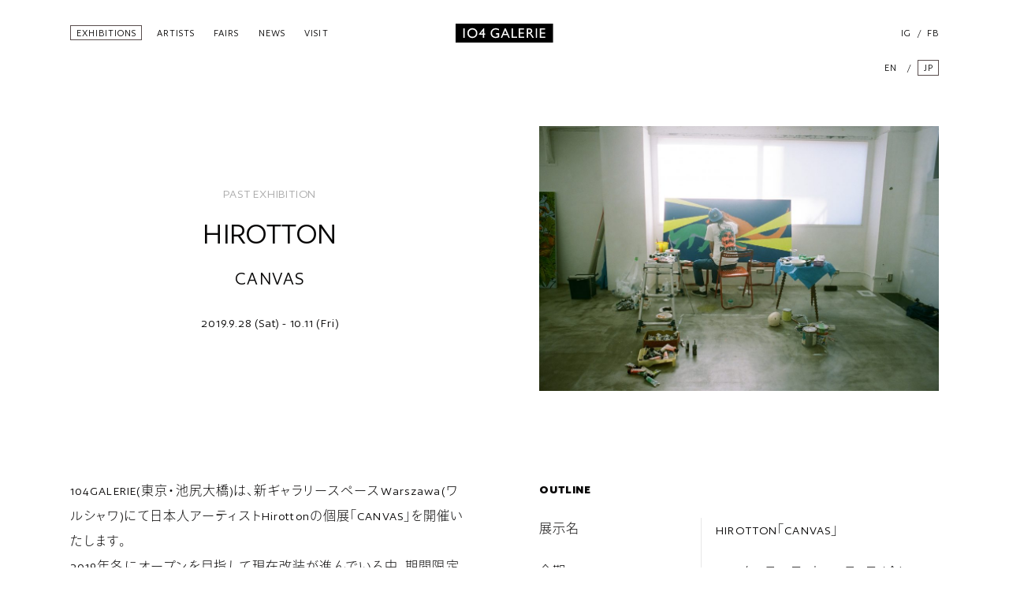

--- FILE ---
content_type: text/html; charset=UTF-8
request_url: https://104galerie.com/exhibitions/canvas/
body_size: 5445
content:
<!DOCTYPE HTML><html id="html-root" lang="ja"><head><meta charset="UTF-8"><meta name="viewport" content="initial-scale=1"><meta name="format-detection" content="telephone=no"><title>EXHIBITIONS | 104GALERIE</title><link rel="apple-touch-icon" sizes="180x180" href="https://104galerie.com/wp-content/themes/104galerie/dist/assets/favicons/apple-touch-icon.png"><link rel="icon" type="image/png" sizes="32x32" href="https://104galerie.com/wp-content/themes/104galerie/dist/assets/favicons/favicon-32x32.png"><link rel="icon" type="image/png" sizes="16x16" href="https://104galerie.com/wp-content/themes/104galerie/dist/assets/favicons/favicon-16x16.png"><link rel="manifest" href="https://104galerie.com/wp-content/themes/104galerie/dist/assets/favicons/site.webmanifest"><link rel="mask-icon" href="https://104galerie.com/wp-content/themes/104galerie/dist/assets/favicons/safari-pinned-tab.svg" color="#000000"><meta name="msapplication-TileColor" content="#ffffff"><meta name="theme-color" content="#ffffff"><meta property="og:title" content="EXHIBITIONS | 104GALERIE"><meta name="description" content="104GALERIE(東京・池尻大橋)は、新ギャラリースペースWarszawa(ワルシャワ)にて日本人アーティストHirottonの個展「CANVAS」を開催いたします。 2019年冬にオープンを目指して現在改装が進んでいる中、期間限定でHirottonのアトリエとして活用中。この度9月28日(土)..."><meta property="og:description" content="104GALERIE(東京・池尻大橋)は、新ギャラリースペースWarszawa(ワルシャワ)にて日本人アーティストHirottonの個展「CANVAS」を開催いたします。 2019年冬にオープンを目指して現在改装が進んでいる中、期間限定でHirottonのアトリエとして活用中。この度9月28日(土)..."><meta property="og:type" content="article"><meta property="og:url" content="https://104galerie.com/exhibitions/canvas/"><meta property="og:image" content="https://104galerie.com/wp-content/uploads/2019/09/IMG_2084-2-1200x1200.jpg"><meta property="og:image:width" content="1200"><meta property="og:image:height" content="630"><meta property="twitter:card" content="summary_large_image"><meta property="twitter:title" content="EXHIBITIONS | 104GALERIE"><meta property="twitter:description" content="104GALERIE(東京・池尻大橋)は、新ギャラリースペースWarszawa(ワルシャワ)にて日本人アーティストHirottonの個展「CANVAS」を開催いたします。 2019年冬にオープンを目指して現在改装が進んでいる中、期間限定でHirottonのアトリエとして活用中。この度9月28日(土)..."><meta property="twitter:image:src" content="https://104galerie.com/wp-content/uploads/2019/09/IMG_2084-2-1200x1200.jpg"><meta property="twitter:image:type" content="image/png"> <script>(function(d) {var config = {kitId: 'nby2xlo',scriptTimeout: 3000,async: true},h=d.documentElement,t=setTimeout(function(){h.className=h.className.replace(/\bwf-loading\b/g,"")+" wf-inactive";},config.scriptTimeout),tk=d.createElement("script"),f=false,s=d.getElementsByTagName("script")[0],a;h.className+=" wf-loading";tk.src='https://use.typekit.net/'+config.kitId+'.js';tk.async=true;tk.onload=tk.onreadystatechange=function(){a=this.readyState;if(f||a&&a!="complete"&&a!="loaded")return;f=true;clearTimeout(t);try{Typekit.load(config)}catch(e){}};s.parentNode.insertBefore(tk,s)})(document);</script> <script>IS_TOUCH="",'ontouchstart' in document.documentElement?(IS_TOUCH=!0,document.documentElement.className+=" is-touch"):(IS_TOUCH=!1,document.documentElement.className+=" is-no-touch");!function(){var n=function(n,t,e){n.addEventListener?n.addEventListener(t,e,!1):n.attachEvent("on"+t,e)},t=function(n,t){for(var e in t)t.hasOwnProperty(e)&&(n[e]=t[e]);return n};window.fitText=function(e,i,a){var o=t({minFontSize:-1/0,maxFontSize:1/0},a),r=function(t){var e=i||1,a=function(){t.style.fontSize=Math.max(Math.min(t.clientWidth/(10*e),parseFloat(o.maxFontSize)),parseFloat(o.minFontSize))+"px"};a(),n(window,"resize",a)};if(e.length)for(var f=0;f<e.length;f++)r(e[f]);else r(e);return e}}();window.fitText(document.getElementById("html-root"),12,{minFontSize:"10px",maxFontSize:"20px"});</script> <link href="https://104galerie.com/wp-content/themes/104galerie/dist/assets/css/site.css?d=195538" rel="stylesheet" type="text/css"><meta name='robots' content='max-image-preview:large' /><link rel="alternate" hreflang="ja" href="https://104galerie.com/exhibitions/canvas/" /><link rel="alternate" hreflang="x-default" href="https://104galerie.com/exhibitions/canvas/" /><link rel='dns-prefetch' href='//s.w.org' /></head><body><div class="header-nav js-header-nav textsize-small textsize-regular-tablet"><nav class="lang-nav flex-container"><p><a href="https://104galerie.com/en/"">EN</a></p><p><a href="https://104galerie.com/exhibitions/canvas/" class="is-current">JP</a></p></nav><nav class="header-nav-content"><div class="header-nav-container flex-container ____grid-container is-break-tablet"><p><a href="https://104galerie.com/exhibitions/" class="is-current">EXHIBITIONS</a></p><p><a href="https://104galerie.com/artists/">ARTISTS</a></p><p><a href="https://104galerie.com/fairs/">FAIRS</a></p><p><a href="https://104galerie.com/news/">NEWS</a></p><p><a href="https://104galerie.com/visit/">VISIT</a></p></div></nav><nav class="social-nav flex-container _row-tablet"><p><a href="https://www.instagram.com/104galerie/" target="_blank" rel="noopener">IG</a></p><p><a href="https://www.facebook.com/104Galerie/" target="_blank" rel="noopener">FB</a></p></nav></div><h1 class="identity"> <a href="https://104galerie.com"><svg xmlns="http://www.w3.org/2000/svg" viewBox="0 0 214.454 40.552"><path d="M0 0h214.454v40.552H0z"/><path fill="#FFF" d="M17.307 10.069h2.932v20.474h-2.932zM37.081 9.775c3.163 0 5.797 1.002 7.901 3.005s3.156 4.513 3.156 7.533c0 3.018-1.062 5.518-3.185 7.496-2.124 1.979-4.802 2.968-8.033 2.968-3.086 0-5.657-.989-7.712-2.968-2.056-1.978-3.083-4.457-3.083-7.437 0-3.058 1.035-5.589 3.105-7.592 2.07-2.003 4.687-3.005 7.851-3.005m.117 2.785c-2.344 0-4.269.732-5.777 2.198s-2.262 3.337-2.262 5.614c0 2.208.756 4.044 2.269 5.51 1.513 1.466 3.408 2.199 5.682 2.199 2.283 0 4.19-.748 5.718-2.243 1.527-1.495 2.291-3.356 2.291-5.584 0-2.169-.764-3.994-2.291-5.474-1.528-1.48-3.405-2.22-5.63-2.22M61.672 9.804h1.201v11.49h2.287v2.492h-2.287v6.756h-2.857v-6.756h-8.662v-1.26L61.672 9.803zm-1.656 11.49V15.36l-4.738 5.934h4.738zM88.947 20.46h6.874v8.675c-2.521 1.095-5.022 1.641-7.504 1.641-3.391 0-6.099-.989-8.127-2.967-2.027-1.979-3.041-4.419-3.041-7.32 0-3.058 1.05-5.604 3.152-7.636C82.4 10.82 85.034 9.804 88.2 9.804c1.152 0 2.247.125 3.282.374 1.036.25 2.346.706 3.928 1.37v2.99c-2.442-1.417-4.865-2.125-7.269-2.125-2.238 0-4.124.762-5.657 2.286-1.534 1.525-2.301 3.396-2.301 5.614 0 2.325.767 4.225 2.301 5.701 1.533 1.475 3.507 2.213 5.921 2.213 1.173 0 2.574-.269 4.206-.806l.278-.088v-4.266h-3.942V20.46zM108.168 9.95h2.06l9.181 20.593h-3l-2.73-6.068h-8.734l-2.559 6.068h-3.013l8.795-20.592zm4.307 11.917l-3.304-7.416-3.063 7.416h6.367zM123.181 10.069h2.932v17.807h9.218v2.667h-12.15zM138.827 10.069h11.607v2.608h-8.676v6.244h8.383v2.624h-8.383v6.36h8.955v2.608h-11.886zM156.654 30.542V10.069h5.129c2.072 0 3.716.512 4.933 1.538 1.216 1.026 1.824 2.414 1.824 4.163 0 1.191-.3 2.223-.894 3.092-.596.87-1.451 1.519-2.565 1.949.655.43 1.295 1.017 1.92 1.759.625.743 1.505 2.037 2.638 3.884.714 1.163 1.285 2.037 1.715 2.623l1.085 1.465h-3.49l-.891-1.348a3.844 3.844 0 00-.176-.25l-.571-.806-.908-1.496-.98-1.599c-.605-.839-1.16-1.509-1.663-2.006-.504-.498-.96-.856-1.365-1.076-.406-.219-1.088-.329-2.046-.329h-.764v8.91h-2.931zm3.81-17.982h-.88v6.463h1.115c1.485 0 2.504-.127 3.056-.381a2.876 2.876 0 001.29-1.15c.308-.513.46-1.097.46-1.751 0-.646-.17-1.23-.512-1.752a2.74 2.74 0 00-1.443-1.107c-.621-.215-1.65-.322-3.085-.322M176.256 10.069h2.931v20.474h-2.931zM185.26 10.069h11.607v2.608h-8.674v6.244h8.381v2.624h-8.381v6.36h8.953v2.608H185.26z"/></svg></a></h1> <a href="#" class="sp-nav-trigger js-sp-nav-trigger"><span></span></a><div class="overlay js-state-reset js-modal-close"></div><div class="container"><div class="wrapper"><div class="flex-container grid-container is-align-items-center is-break-tablet"><div class="col-50 col-100-tablet _row-tablet"><div class="textalign-center"><p class="textcolor-primary-sub">PAST EXHIBITION</p><p class="_____row textsize-large">HIROTTON</p><p class="_____row textsize-medium">CANVAS</p><p class="__row">2019.9.28 (Sat) - 10.11 (Fri)</p></div></div><div class="col-50 col-100-tablet _row-tablet"><div class="image-container is-75-pc" style="padding-bottom: 66.30859375%"><div class="bgimg is-contain lozad-bg" data-src="https://104galerie.com/wp-content/uploads/2019/09/IMG_2084-2-1024x679.jpg"></div></div></div></div></div><div class="row _row-tablet wrapper"><div class="exhibition-content flex-container grid-container is-grid-bottom is-grid-bottom-minus is-break-tablet"><div class="col-50 col-100-tablet row-tablet text"><p>104GALERIE(東京・池尻大橋)は、新ギャラリースペースWarszawa(ワルシャワ)にて日本人アーティストHirottonの個展「CANVAS」を開催いたします。<br /> 2019年冬にオープンを目指して現在改装が進んでいる中、期間限定でHirottonのアトリエとして活用中。この度9月28日(土)〜10月12日(土)のあいだ公開し、作品を展示いたします。</p><p>およそ4年ぶり、2度目となる本展ではアーティストにとって新たな試みとなる大型キャンバス作品５点を中心に、現在まで描き続けてきた小作品ドローイングを展覧いたします。9月2７日(金)19:00よりオープニングレセプションも開催いたします。<br /> オープニングならびに会期中、ぜひこのスペースに足をお運びくださいませ。</p></div><div class="content-element"><p class="uppercase textalign-center-tablet"><b>OUTLINE</b></p><div class="__row"><table class="outline"><tbody><tr><th>展示名</th><td class="text"><p>HIROTTON「CANVAS」</p></td></tr><tr><th>会期</th><td class="text"><p>2019年9月28日(土)-10月11日（金）<br /> 休廊日なし</p></td></tr><tr><th>オープニングレセプション</th><td class="text"><p>2019年9月27日(金) 19:00-21:00</p></td></tr><tr><th>営業時間</th><td class="text"><p>12:00-19:00</p></td></tr><tr><th>会場</th><td class="text"><p>Warszawa<br /> 東京都目黒区大橋1-6-4 2F</p></td></tr></tbody></table></div></div><div class="content-element"><p class="uppercase textalign-center-tablet"><b>PROFILE</b></p><div class="__row text"><p>HIROTTON（ヒロットン）　<br /> 1986年生まれ。大阪芸術大学卒業後、ロンドンに渡る。４年に渡ってスケートボードやTシャツ、CDジャケット等のデザインを手がけたのち、2012年より日本を拠点にアーティストとして制作を開始。スケートボードやアパレル、音楽の分野にとどまらず、近年では銀座Dover Street Marketや新宿伊勢丹本館にて装飾も手がける。LAのスケートカンパニーHeroin Skateboardsを始め、TOY MACHINEやFOUNDATION等、多くのブランドのデザインを担当。国内外で活動する傍ら、自身の作品の発表は個展を中心に行っている。</p></div></div></div></div></div><footer class="row footer textsize-small textsize-regular-tablet"><div class="__row is-row-top is-row-bottom bgcolor-bg-sub"><div class="wrapper flex-container is-justify-content-space-between is-break-sp textalign-center-sp"><div class="flex-container __grid-container is-break-sp"><p class="___row-sp"><a href="https://www.instagram.com/104galerie/" target="_blank" rel="noopener">INSTAGRAM</a></p><p class="___row-sp"><a href="https://www.facebook.com/104Galerie/" target="_blank" rel="noopener">FACEBOOK</a></p><p class="___row-sp"><a href="#" data-modal=".modal-newsletter">NEWSLETTER</a></p></div><div class="flex-container __grid-container is-break-sp _row-sp"><p>&copy;104GALERIE</p></div></div></div></footer><div class="modal-newsletter modal js-modal"><div class="modal-close-bg js-state-reset js-modal-close"></div><div class="modal-container"><p><b>JOIN OUR NEWSLETTER</b></p><p class="_____row textsize-small">ご登録の方に今後のエキシビジョン情報をお送りします。</p><form class="____row js-newsletter-form" action="https://104galerie.us16.list-manage.com/subscribe/post" method="POST"> <input type="hidden" name="u" value="6e1d0b86def006d16923b5b71"> <input type="hidden" name="id" value="ed2e7b141a"> <input type="hidden" name="orig-lang" value="1"><div class="col-100 flex-container is-justify-content-space-between"><p class="newsletter-email"> <input type="email" class="js-newsletter-email" autocapitalize="off" autocorrect="off" name="MERGE0" id="MERGE0" value="" placeholder="ex: hello@104galerie.com"></p><p class="newsletter-submit"> <a href="javascript:void(0)" class="js-newsletter-submit">SUBMIT</a></p></div><p class="____row textsize-small newsletter-error js-newsletter-error">メールアドレスを正しく入力してください。</p></form></div></div><div class="pswp" tabindex="-1" role="dialog" aria-hidden="true"><div class="pswp__bg bgcolor-bg"></div><div class="pswp__scroll-wrap"><div class="pswp__container"><div class="pswp__item"></div><div class="pswp__item"></div><div class="pswp__item"></div></div><div class="pswp__ui pswp__ui--hidden"><div class="pswp__top-bar bgcolor-bg"><div class="pswp__counter"></div> <button class="pswp__button pswp__button--close" title="Close (Esc)"> <span class="close-1 bgcolor-primary"></span> <span class="close-2 bgcolor-primary"></span> </button><div class="pswp__preloader"><div class="pswp__preloader__icn"><div class="pswp__preloader__cut"><div class="pswp__preloader__donut"></div></div></div></div></div><div class="pswp__share-modal pswp__share-modal--hidden pswp__single-tap"><div class="pswp__share-tooltip"></div></div> <button class="pswp__button pswp__button--arrow--left" title="Previous (arrow left)"> <span class="arrow-1 bgcolor-primary"></span> <span class="arrow-2 bgcolor-primary"></span> <span class="arrow-3 bgcolor-primary"></span> </button> <button class="pswp__button pswp__button--arrow--right" title="Next (arrow right)"> <span class="arrow-1 bgcolor-primary"></span> <span class="arrow-2 bgcolor-primary"></span> <span class="arrow-3 bgcolor-primary"></span> </button><div class="pswp__caption textsize-content-text-small"><div class="pswp__caption__center"></div></div></div></div></div> <script src="https://104galerie.com/wp-content/themes/104galerie/dist/assets/js/site.js?d=195538"></script> </body></html>

--- FILE ---
content_type: text/css
request_url: https://104galerie.com/wp-content/themes/104galerie/dist/assets/css/site.css?d=195538
body_size: 9204
content:
@font-face{font-family:Author;src:url(../fonts/Author-Regular.woff2) format("woff2"),url(../fonts/Author-Regular.woff) format("woff"),url(../fonts/Author-Regular.ttf) format("truetype");font-display:swap}@font-face{font-family:Author;src:url(../fonts/Author-Italic.woff2) format("woff2"),url(../fonts/Author-Italic.woff) format("woff"),url(../fonts/Author-Italic.ttf) format("truetype");font-display:swap;font-style:italic}@font-face{font-family:Author;src:url(../fonts/Author-Bold.woff2) format("woff2"),url(../fonts/Author-Bold.woff) format("woff"),url(../fonts/Author-Bold.ttf) format("truetype");font-weight:700;font-display:swap}@font-face{font-family:Author;src:url(../fonts/Author-BoldItalic.woff2) format("woff2"),url(../fonts/Author-BoldItalic.woff) format("woff"),url(../fonts/Author-BoldItalic.ttf) format("truetype");font-weight:700;font-display:swap;font-style:italic}html,body,div,span,applet,object,iframe,h1,h2,h3,h4,h5,h6,p,blockquote,pre,a,abbr,acronym,address,big,cite,code,del,dfn,em,img,ins,kbd,q,s,samp,small,strike,strong,sub,sup,tt,var,b,u,i,center,dl,dt,dd,ol,ul,li,fieldset,form,label,legend,table,caption,tbody,tfoot,thead,tr,th,td,article,aside,canvas,details,embed,figure,figcaption,footer,header,hgroup,menu,nav,output,ruby,section,summary,time,mark,audio,video{margin:0;padding:0;border:0;font:inherit;font-size:100%;vertical-align:baseline}html{line-height:1}ol,ul{list-style:none}table{border-collapse:collapse;border-spacing:0}caption,th,td{text-align:left;font-weight:400;vertical-align:middle}q,blockquote{quotes:none}q:before,q:after,blockquote:before,blockquote:after{content:"";content:none}a img{border:none}article,aside,details,figcaption,figure,footer,header,hgroup,menu,nav,section,summary{display:block}.modal-newsletter .modal-container .newsletter-submit a,.modal-newsletter .modal-container .newsletter-email input{-webkit-appearance:none;display:inline-block;margin:0;border:0;padding:0;width:auto;vertical-align:middle;white-space:normal;line-height:inherit;background:none;border-radius:0;-webkit-box-shadow:none;box-shadow:none;color:inherit;font-size:inherit;font-family:inherit}.modal-newsletter .modal-container .newsletter-email input[type=reset],.modal-newsletter .modal-container .newsletter-email input[type=button],.modal-newsletter .modal-container .newsletter-email input[type=submit],.modal-newsletter .modal-container .newsletter-email input[type=checkbox],.modal-newsletter .modal-container .newsletter-email input[type=radio]{-webkit-box-sizing:border-box;box-sizing:border-box}.modal-newsletter .modal-container .newsletter-email input:focus{outline:0}.modal-newsletter .modal-container .newsletter-email input[type=checkbox],.modal-newsletter .modal-container .newsletter-email input[type=radio]{width:13px;width:1.08333rem;height:13px;height:1.08333rem}.modal-newsletter .modal-container .newsletter-email input[type=reset],.modal-newsletter .modal-container .newsletter-email input[type=button],.modal-newsletter .modal-container .newsletter-email input[type=submit]{overflow:visible}.modal-newsletter .modal-container .newsletter-submit a{background:none;border:0;outline:none}.modal-newsletter .modal-container .newsletter-submit a::-moz-focus-inner{border:0;padding:0}.modal-newsletter .modal-container .newsletter-submit a:hover,.modal-newsletter .modal-container .newsletter-submit a:active,.modal-newsletter .modal-container .newsletter-submit a:focus{outline:0}.display-block{display:block}.display-inline-block{display:inline-block}.hide{display:none!important}.bgcolor-primary{background-color:#070606}.bgcolor-bg{background-color:#fff}.bgcolor-bg-sub{background-color:#f8f8f8}.pswp{display:none;position:absolute;width:100%;height:100%;left:0;top:0;overflow:hidden;-ms-touch-action:none;touch-action:none;z-index:1500;-webkit-backface-visibility:hidden;backface-visibility:hidden;outline:none}.pswp *{-webkit-box-sizing:border-box;box-sizing:border-box}.pswp img{max-width:none}.pswp--animate_opacity{opacity:.001;will-change:opacity;-webkit-transition:opacity 333ms cubic-bezier(.4,0,.22,1);transition:opacity 333ms cubic-bezier(.4,0,.22,1)}.pswp--open{display:block}.pswp--zoomed-in .pswp__img{cursor:-webkit-grab;cursor:-moz-grab;cursor:grab}.pswp--dragging .pswp__img{cursor:-webkit-grabbing;cursor:-moz-grabbing;cursor:grabbing}.pswp__bg{position:absolute;left:0;top:0;width:100%;height:100%;opacity:0;-webkit-transform:translateZ(0);transform:translateZ(0);-webkit-backface-visibility:hidden;backface-visibility:hidden;will-change:opacity}.pswp__scroll-wrap{position:absolute;left:0;top:0;width:100%;height:100%;overflow:hidden}.pswp__container,.pswp__zoom-wrap{-ms-touch-action:none;touch-action:none;position:absolute;left:0;right:0;top:0;bottom:0}.pswp__container,.pswp__img{-webkit-user-select:none;-moz-user-select:none;-ms-user-select:none;user-select:none;-webkit-tap-highlight-color:transparent;-webkit-touch-callout:none}.pswp__zoom-wrap{position:absolute;width:100%;-webkit-transform-origin:left top;-ms-transform-origin:left top;transform-origin:left top;-webkit-transition:-webkit-transform 333ms cubic-bezier(.4,0,.22,1);transition:-webkit-transform 333ms cubic-bezier(.4,0,.22,1);transition:transform 333ms cubic-bezier(.4,0,.22,1);transition:transform 333ms cubic-bezier(.4,0,.22,1),-webkit-transform 333ms cubic-bezier(.4,0,.22,1)}.pswp__bg{will-change:opacity}.pswp--animated-in .pswp__bg,.pswp--animated-in .pswp__zoom-wrap{-webkit-transition:none;transition:none}.pswp__container,.pswp__zoom-wrap{-webkit-backface-visibility:hidden;backface-visibility:hidden}.pswp__item{position:absolute;left:0;right:0;top:0;bottom:0;overflow:hidden}.pswp__img{position:absolute;width:auto;height:auto;top:0;left:0}.pswp__img--placeholder{-webkit-backface-visibility:hidden;backface-visibility:hidden}.pswp__img--placeholder--blank{background:#ccc}.pswp--ie .pswp__img{width:100%!important;height:auto!important;left:0;top:0}.pswp__error-msg{position:absolute;left:0;top:50%;width:100%;text-align:center;font-size:14px;font-size:1.16667rem;line-height:16px;line-height:1.33333rem;margin-top:-8px;margin-top:-.66667rem}.pswp__error-msg a{text-decoration:underline}.pswp__button{width:50px;width:4.16667rem;height:50px;height:4.16667rem;position:relative;background:none;cursor:pointer;overflow:visible;-webkit-appearance:none;outline:none;display:block;border:0;padding:0;margin:0;float:right;opacity:.75;-webkit-transition:opacity .2s;transition:opacity .2s;-webkit-box-shadow:none;box-shadow:none}.pswp__button--close{position:relative;display:block;width:50px;width:4.16667rem;height:50px;height:4.16667rem}.pswp__button--close span{width:71.4285714286px;width:5.95238rem;display:block;position:absolute;top:-.5Px;height:1Px;background-color:#070606}.pswp__button--close span.close-1{left:0;-webkit-transform:rotate(45deg);-ms-transform:rotate(45deg);transform:rotate(45deg);-webkit-transform-origin:left top;-ms-transform-origin:left top;transform-origin:left top}.pswp__button--close span.close-2{right:-.5Px;-webkit-transform:rotate(-45deg);-ms-transform:rotate(-45deg);transform:rotate(-45deg);-webkit-transform-origin:right top;-ms-transform-origin:right top;transform-origin:right top}.pswp__button--arrow--left{position:absolute;top:50%;left:0;margin-top:-33.3333333333px;margin-top:-2.77778rem;width:50px;width:4.16667rem;height:50px;height:4.16667rem}.pswp__button--arrow--left .arrow-1{position:absolute;top:50%;left:0;display:block;width:100%;height:1Px}.pswp__button--arrow--left .arrow-2{position:absolute;top:50%;left:0;display:block;width:25%;height:1Px;-webkit-transform-origin:left center;-ms-transform-origin:left center;transform-origin:left center;-webkit-transform:rotate(45deg);-ms-transform:rotate(45deg);transform:rotate(45deg)}.pswp__button--arrow--left .arrow-3{position:absolute;top:50%;left:0;display:block;width:25%;height:1Px;-webkit-transform-origin:left center;-ms-transform-origin:left center;transform-origin:left center;-webkit-transform:rotate(-45deg);-ms-transform:rotate(-45deg);transform:rotate(-45deg)}.pswp__button--arrow--right{position:absolute;top:50%;right:0;margin-top:-33.3333333333px;margin-top:-2.77778rem;width:50px;width:4.16667rem;height:50px;height:4.16667rem}.pswp__button--arrow--right .arrow-1{position:absolute;top:50%;left:0;display:block;width:100%;height:1Px}.pswp__button--arrow--right .arrow-2{content:"";position:absolute;top:50%;right:0;display:block;width:25%;height:1Px;-webkit-transform-origin:right center;-ms-transform-origin:right center;transform-origin:right center;-webkit-transform:rotate(45deg);-ms-transform:rotate(45deg);transform:rotate(45deg)}.pswp__button--arrow--right .arrow-3{content:"";position:absolute;top:50%;right:0;display:block;width:25%;height:1Px;-webkit-transform-origin:right center;-ms-transform-origin:right center;transform-origin:right center;-webkit-transform:rotate(-45deg);-ms-transform:rotate(-45deg);transform:rotate(-45deg)}.pswp--touch .pswp__button--arrow--left,.pswp--touch .pswp__button--arrow--right{visibility:hidden}.pswp__counter{position:absolute;top:0;left:12.5px;left:1.04167rem;height:50px;height:4.16667rem;line-height:50px;line-height:4.16667rem;-webkit-user-select:none;-moz-user-select:none;-ms-user-select:none;user-select:none}.pswp__caption{position:absolute;left:0;bottom:0;width:100%;min-height:50px;min-height:4.16667rem;display:-webkit-box;display:-ms-flexbox;display:flex;-webkit-box-align:center;-ms-flex-align:center;align-items:center;-webkit-box-sizing:border-box;box-sizing:border-box;padding-top:16.6666666667px;padding-top:1.38889rem;padding-bottom:16.6666666667px;padding-bottom:1.38889rem;padding-left:16.6666666667px;padding-left:1.38889rem;padding-right:16.6666666667px;padding-right:1.38889rem;line-height:1.5}.pswp__caption--empty{display:none}.pswp__caption--fake{visibility:hidden}.pswp__preloader{width:50px;width:4.16667rem;height:50px;height:4.16667rem;position:absolute;top:0;left:50%;margin-left:-33.3333333333px;margin-left:-2.77778rem;opacity:0;-webkit-transition:opacity .25s ease-out;transition:opacity .25s ease-out;will-change:opacity;direction:ltr}.pswp__preloader__icn{width:33.3333333333px;width:2.77778rem;height:33.3333333333px;height:2.77778rem;margin:16.6666666667px;margin:1.38889rem}.pswp__preloader--active{opacity:1}.pswp--css_animation .pswp__preloader--active{opacity:1}.pswp--css_animation .pswp__preloader--active .pswp__preloader__icn{-webkit-animation:clockwise .5s linear infinite;animation:clockwise .5s linear infinite}.pswp--css_animation .pswp__preloader--active .pswp__preloader__donut{-webkit-animation:donut-rotate 1s cubic-bezier(.4,0,.22,1) infinite;animation:donut-rotate 1s cubic-bezier(.4,0,.22,1) infinite}.pswp--css_animation .pswp__preloader__icn{background:none;opacity:.75;width:14Px;height:14Px;position:absolute;left:15Px;top:15Px;margin:0}.pswp--css_animation .pswp__preloader__cut{position:relative;width:7Px;height:14Px;overflow:hidden}.pswp--css_animation .pswp__preloader__donut{-webkit-box-sizing:border-box;box-sizing:border-box;width:14Px;height:14Px;border-width:2Px;border-style:solid;border-radius:50%;border-left-color:transparent;border-bottom-color:transparent;position:absolute;top:0;left:0;background:none;margin:0}@-webkit-keyframes clockwise{0%{-webkit-transform:rotate(0deg);transform:rotate(0deg)}100%{-webkit-transform:rotate(360deg);transform:rotate(360deg)}}@keyframes clockwise{0%{-webkit-transform:rotate(0deg);transform:rotate(0deg)}100%{-webkit-transform:rotate(360deg);transform:rotate(360deg)}}@-webkit-keyframes donut-rotate{0%{-webkit-transform:rotate(0);transform:rotate(0)}50%{-webkit-transform:rotate(-140deg);transform:rotate(-140deg)}100%{-webkit-transform:rotate(0);transform:rotate(0)}}@keyframes donut-rotate{0%{-webkit-transform:rotate(0);transform:rotate(0)}50%{-webkit-transform:rotate(-140deg);transform:rotate(-140deg)}100%{-webkit-transform:rotate(0);transform:rotate(0)}}.pswp__ui{-webkit-font-smoothing:auto;visibility:visible;opacity:1;z-index:1550}.pswp__top-bar{position:absolute;left:0;top:0;height:50px;height:4.16667rem;width:100%}.pswp__caption,.pswp__top-bar,.pswp--has_mouse .pswp__button--arrow--left,.pswp--has_mouse .pswp__button--arrow--right{-webkit-backface-visibility:hidden;backface-visibility:hidden;will-change:opacity;-webkit-transition:opacity 333ms cubic-bezier(.4,0,.22,1);transition:opacity 333ms cubic-bezier(.4,0,.22,1)}.pswp--has_mouse .pswp__button--arrow--left,.pswp--has_mouse .pswp__button--arrow--right{visibility:visible}.pswp__caption{background-color:rgba(255,255,255,.9)}.pswp__ui--idle .pswp__top-bar{opacity:0}.pswp__ui--idle .pswp__button--arrow--left,.pswp__ui--idle .pswp__button--arrow--right{opacity:0}.pswp__ui--hidden .pswp__top-bar,.pswp__ui--hidden .pswp__caption,.pswp__ui--hidden .pswp__button--arrow--left,.pswp__ui--hidden .pswp__button--arrow--right{opacity:.001}.pswp__ui--one-slide .pswp__button--arrow--left,.pswp__ui--one-slide .pswp__button--arrow--right,.pswp__ui--one-slide .pswp__counter{display:none}.pswp__element--disabled{display:none!important}.pswp--minimal--dark .pswp__top-bar{background:none}.text{overflow-wrap:break-word;line-height:2;letter-spacing:.07em}.text>p,.text>ol,.text>ul,.text>div,.text>h1,.text>h2,.text>h3,.text>h4,.text>h5,.text>h6,.text hr{margin-top:1em}.text>p:first-child,.text>p.is-text-no-top,.text>ol:first-child,.text>ol.is-text-no-top,.text>ul:first-child,.text>ul.is-text-no-top,.text>div:first-child,.text>div.is-text-no-top,.text>h1:first-child,.text>h1.is-text-no-top,.text>h2:first-child,.text>h2.is-text-no-top,.text>h3:first-child,.text>h3.is-text-no-top,.text>h4:first-child,.text>h4.is-text-no-top,.text>h5:first-child,.text>h5.is-text-no-top,.text>h6:first-child,.text>h6.is-text-no-top,.text hr:first-child,.text hr.is-text-no-top{margin-top:0}.text>p.is-text-half-top,.text>ol.is-text-half-top,.text>ul.is-text-half-top,.text>div.is-text-half-top,.text>h1.is-text-half-top,.text>h2.is-text-half-top,.text>h3.is-text-half-top,.text>h4.is-text-half-top,.text>h5.is-text-half-top,.text>h6.is-text-half-top,.text hr.is-text-half-top{margin-top:.5em}.text.is-text-small>p,.text.is-text-small>ol,.text.is-text-small>ul,.text.is-text-small>div,.text.is-text-small>h1,.text.is-text-small>h2,.text.is-text-small>h3,.text.is-text-small>h4,.text.is-text-small>h5,.text.is-text-small>h6,.text.is-text-small hr{margin-top:.5em}.text.is-text-small>p:first-child,.text.is-text-small>p.is-text-no-top,.text.is-text-small>ol:first-child,.text.is-text-small>ol.is-text-no-top,.text.is-text-small>ul:first-child,.text.is-text-small>ul.is-text-no-top,.text.is-text-small>div:first-child,.text.is-text-small>div.is-text-no-top,.text.is-text-small>h1:first-child,.text.is-text-small>h1.is-text-no-top,.text.is-text-small>h2:first-child,.text.is-text-small>h2.is-text-no-top,.text.is-text-small>h3:first-child,.text.is-text-small>h3.is-text-no-top,.text.is-text-small>h4:first-child,.text.is-text-small>h4.is-text-no-top,.text.is-text-small>h5:first-child,.text.is-text-small>h5.is-text-no-top,.text.is-text-small>h6:first-child,.text.is-text-small>h6.is-text-no-top,.text.is-text-small hr:first-child,.text.is-text-small hr.is-text-no-top{margin-top:0}.text.is-text-small>p.is-text-half-top,.text.is-text-small>ol.is-text-half-top,.text.is-text-small>ul.is-text-half-top,.text.is-text-small>div.is-text-half-top,.text.is-text-small>h1.is-text-half-top,.text.is-text-small>h2.is-text-half-top,.text.is-text-small>h3.is-text-half-top,.text.is-text-small>h4.is-text-half-top,.text.is-text-small>h5.is-text-half-top,.text.is-text-small>h6.is-text-half-top,.text.is-text-small hr.is-text-half-top{margin-top:.25em}.text a{text-decoration:underline}.text a.hover,.text a.is-no-underline{text-decoration:none}.outline tr th,.outline tr td{padding-bottom:25px;padding-bottom:2.08333rem;vertical-align:top}.outline tr th{padding-right:20px;padding-right:1.66667rem;min-width:5em;border-right:solid 1px #e7e7e7;border-right:solid .08333rem #e7e7e7}.outline tr td{padding-left:20px;padding-left:1.66667rem}.outline tr:last-child th,.outline tr:last-child td{padding-bottom:0}.uppercase{text-transform:uppercase}.font-sans-serif,body{font-family:Author,ryo-gothic-plusn,sans-serif;font-weight:400}.font-sans-serif-bold{font-family:Author,ryo-gothic-plusn,sans-serif;font-weight:700}.textsize-small{font-size:14.4px;font-size:1.2rem;line-height:21.6px;line-height:1.8rem;letter-spacing:.08em}.textsize-medium{font-size:27px;font-size:2.25rem;line-height:45px;line-height:3.75rem;letter-spacing:.06em}.textsize-large{font-size:45px;font-size:3.75rem;line-height:63px;line-height:5.25rem;letter-spacing:.01em}.textalign-center{text-align:center}b{font-family:Author,ryo-gothic-plusn,sans-serif;font-weight:700}.textcolor-primary-sub{color:#ababab}.wrapper{-webkit-box-sizing:border-box;box-sizing:border-box;padding-left:100px;padding-left:8.33333rem;padding-right:100px;padding-right:8.33333rem;margin-right:auto;margin-left:auto}.flex-container{display:-webkit-box;display:-ms-flexbox;display:flex;-webkit-box-orient:horizontal;-webkit-box-direction:normal;-ms-flex-flow:row wrap;flex-flow:row wrap}.flex-container.is-flex-wrap-nowrap{-ms-flex-wrap:nowrap;flex-wrap:nowrap}.flex-container.is-justify-content-center{-webkit-box-pack:center;-ms-flex-pack:center;justify-content:center}.flex-container.is-justify-content-flex-end{-webkit-box-pack:end;-ms-flex-pack:end;justify-content:flex-end}.flex-container.is-justify-content-space-between{-webkit-box-pack:justify;-ms-flex-pack:justify;justify-content:space-between}.flex-container.is-align-items-center{-webkit-box-align:center;-ms-flex-align:center;align-items:center}.flex-container.is-align-items-flex-end{-webkit-box-align:end;-ms-flex-align:end;align-items:flex-end}.flex-container.is-flex-direction-row-reverse{-webkit-box-orient:horizontal;-webkit-box-direction:reverse;-ms-flex-direction:row-reverse;flex-direction:row-reverse}.flex-container.is-flex-direction-column{-webkit-box-orient:vertical;-webkit-box-direction:normal;-ms-flex-direction:column;flex-direction:column}.flex-separate-slash{line-height:normal}.flex-separate-slash>*{position:relative;padding-left:3em}.flex-separate-slash>:before{content:"";position:absolute;top:0;left:1.5em;display:block;width:1Px;height:120%;-webkit-transform:rotate(45deg);-ms-transform:rotate(45deg);transform:rotate(45deg);background-color:#070606!important}.flex-separate-slash>:first-child{padding-left:0}.flex-separate-slash>:first-child:before{content:none;display:none}.flex-separate-comma{line-height:normal}.flex-separate-comma.is-first-none>:first-child:after{content:""}.flex-separate-comma>:after{content:", ";margin-right:.5em}.flex-separate-comma>:last-child:after{content:none;margin-right:0}.grid-container{-webkit-box-sizing:border-box;box-sizing:border-box;margin-left:-100px;margin-left:-8.33333rem}.grid-container>*{-webkit-box-sizing:border-box;box-sizing:border-box;padding-left:100px;padding-left:8.33333rem}.grid-container.is-grid-bottom>*{padding-bottom:100px;padding-bottom:8.33333rem}.grid-container.is-grid-bottom.is-grid-bottom-minus{margin-bottom:-100px;margin-bottom:-8.33333rem}.grid-container.is-grid-large-bottom>*{padding-bottom:200px;padding-bottom:16.66667rem}.grid-container.is-grid-large-bottom.is-grid-large-bottom-minus{margin-bottom:-200px;margin-bottom:-16.66667rem}.grid-container.is-grid-half-bottom>*{padding-bottom:50px;padding-bottom:4.16667rem}.grid-container.is-grid-half-bottom.is-grid-half-bottom-minus{margin-bottom:-50px;margin-bottom:-4.16667rem}._grid-container{-webkit-box-sizing:border-box;box-sizing:border-box;margin-left:-50px;margin-left:-4.16667rem}._grid-container>*{-webkit-box-sizing:border-box;box-sizing:border-box;padding-left:50px;padding-left:4.16667rem}._grid-container.is-grid-bottom>*{padding-bottom:50px;padding-bottom:4.16667rem}._grid-container.is-grid-bottom.is-grid-bottom-minus{margin-bottom:-50px;margin-bottom:-4.16667rem}._grid-container.is-grid-large-bottom>*{padding-bottom:100px;padding-bottom:8.33333rem}._grid-container.is-grid-large-bottom.is-grid-large-bottom-minus{margin-bottom:-100px;margin-bottom:-8.33333rem}._grid-container.is-grid-half-bottom>*{padding-bottom:25px;padding-bottom:2.08333rem}._grid-container.is-grid-half-bottom.is-grid-half-bottom-minus{margin-bottom:-25px;margin-bottom:-2.08333rem}.__grid-container{-webkit-box-sizing:border-box;box-sizing:border-box;margin-left:-25px;margin-left:-2.08333rem}.__grid-container>*{-webkit-box-sizing:border-box;box-sizing:border-box;padding-left:25px;padding-left:2.08333rem}.__grid-container.is-grid-bottom>*{padding-bottom:25px;padding-bottom:2.08333rem}.__grid-container.is-grid-bottom.is-grid-bottom-minus{margin-bottom:-25px;margin-bottom:-2.08333rem}.__grid-container.is-grid-large-bottom>*{padding-bottom:50px;padding-bottom:4.16667rem}.__grid-container.is-grid-large-bottom.is-grid-large-bottom-minus{margin-bottom:-50px;margin-bottom:-4.16667rem}.__grid-container.is-grid-half-bottom>*{padding-bottom:12.5px;padding-bottom:1.04167rem}.__grid-container.is-grid-half-bottom.is-grid-half-bottom-minus{margin-bottom:-12.5px;margin-bottom:-1.04167rem}.___grid-container{-webkit-box-sizing:border-box;box-sizing:border-box;margin-left:-16.6666666667px;margin-left:-1.38889rem}.___grid-container>*{-webkit-box-sizing:border-box;box-sizing:border-box;padding-left:16.6666666667px;padding-left:1.38889rem}.___grid-container.is-grid-bottom>*{padding-bottom:16.6666666667px;padding-bottom:1.38889rem}.___grid-container.is-grid-bottom.is-grid-bottom-minus{margin-bottom:-16.6666666667px;margin-bottom:-1.38889rem}.___grid-container.is-grid-large-bottom>*{padding-bottom:33.3333333333px;padding-bottom:2.77778rem}.___grid-container.is-grid-large-bottom.is-grid-large-bottom-minus{margin-bottom:-33.3333333333px;margin-bottom:-2.77778rem}.___grid-container.is-grid-half-bottom>*{padding-bottom:8.3333333333px;padding-bottom:.69444rem}.___grid-container.is-grid-half-bottom.is-grid-half-bottom-minus{margin-bottom:-8.3333333333px;margin-bottom:-.69444rem}.____grid-container{-webkit-box-sizing:border-box;box-sizing:border-box;margin-left:-12.5px;margin-left:-1.04167rem}.____grid-container>*{-webkit-box-sizing:border-box;box-sizing:border-box;padding-left:12.5px;padding-left:1.04167rem}.____grid-container.is-grid-bottom>*{padding-bottom:12.5px;padding-bottom:1.04167rem}.____grid-container.is-grid-bottom.is-grid-bottom-minus{margin-bottom:-12.5px;margin-bottom:-1.04167rem}.____grid-container.is-grid-large-bottom>*{padding-bottom:25px;padding-bottom:2.08333rem}.____grid-container.is-grid-large-bottom.is-grid-large-bottom-minus{margin-bottom:-25px;margin-bottom:-2.08333rem}.____grid-container.is-grid-half-bottom>*{padding-bottom:6.25px;padding-bottom:.52083rem}.____grid-container.is-grid-half-bottom.is-grid-half-bottom-minus{margin-bottom:-6.25px;margin-bottom:-.52083rem}.row{padding-top:100px;padding-top:8.33333rem}.row:first-child,.row.is-row-no-top{padding-top:0}.row.is-row-top{padding-top:100px;padding-top:8.33333rem}.row.is-row-medium-top{padding-top:150px;padding-top:12.5rem}.row.is-row-large-top{padding-top:200px;padding-top:16.66667rem}.row.is-row-small-bottom{padding-bottom:50px;padding-bottom:4.16667rem}.row.is-row-bottom{padding-bottom:100px;padding-bottom:8.33333rem}.row.is-row-medium-bottom{padding-bottom:150px;padding-bottom:12.5rem}.row.is-row-large-bottom{padding-bottom:200px;padding-bottom:16.66667rem}._row{padding-top:50px;padding-top:4.16667rem}._row:first-child,._row.is-row-no-top{padding-top:0}._row.is-row-top{padding-top:50px;padding-top:4.16667rem}._row.is-row-medium-top{padding-top:75px;padding-top:6.25rem}._row.is-row-large-top{padding-top:100px;padding-top:8.33333rem}._row.is-row-small-bottom{padding-bottom:25px;padding-bottom:2.08333rem}._row.is-row-bottom{padding-bottom:50px;padding-bottom:4.16667rem}._row.is-row-medium-bottom{padding-bottom:75px;padding-bottom:6.25rem}._row.is-row-large-bottom{padding-bottom:100px;padding-bottom:8.33333rem}.__row{padding-top:25px;padding-top:2.08333rem}.__row:first-child,.__row.is-row-no-top{padding-top:0}.__row.is-row-top{padding-top:25px;padding-top:2.08333rem}.__row.is-row-medium-top{padding-top:37.5px;padding-top:3.125rem}.__row.is-row-large-top{padding-top:50px;padding-top:4.16667rem}.__row.is-row-small-bottom{padding-bottom:12.5px;padding-bottom:1.04167rem}.__row.is-row-bottom{padding-bottom:25px;padding-bottom:2.08333rem}.__row.is-row-medium-bottom{padding-bottom:37.5px;padding-bottom:3.125rem}.__row.is-row-large-bottom{padding-bottom:50px;padding-bottom:4.16667rem}.___row{padding-top:16.6666666667px;padding-top:1.38889rem}.___row:first-child,.___row.is-row-no-top{padding-top:0}.___row.is-row-top{padding-top:16.6666666667px;padding-top:1.38889rem}.___row.is-row-medium-top{padding-top:25px;padding-top:2.08333rem}.___row.is-row-large-top{padding-top:33.3333333333px;padding-top:2.77778rem}.___row.is-row-small-bottom{padding-bottom:8.3333333333px;padding-bottom:.69444rem}.___row.is-row-bottom{padding-bottom:16.6666666667px;padding-bottom:1.38889rem}.___row.is-row-medium-bottom{padding-bottom:25px;padding-bottom:2.08333rem}.___row.is-row-large-bottom{padding-bottom:33.3333333333px;padding-bottom:2.77778rem}.____row{padding-top:12.5px;padding-top:1.04167rem}.____row:first-child,.____row.is-row-no-top{padding-top:0}.____row.is-row-top{padding-top:12.5px;padding-top:1.04167rem}.____row.is-row-medium-top{padding-top:18.75px;padding-top:1.5625rem}.____row.is-row-large-top{padding-top:25px;padding-top:2.08333rem}.____row.is-row-small-bottom{padding-bottom:6.25px;padding-bottom:.52083rem}.____row.is-row-bottom{padding-bottom:12.5px;padding-bottom:1.04167rem}.____row.is-row-medium-bottom{padding-bottom:18.75px;padding-bottom:1.5625rem}.____row.is-row-large-bottom{padding-bottom:25px;padding-bottom:2.08333rem}._____row{padding-top:10px;padding-top:.83333rem}._____row:first-child,._____row.is-row-no-top{padding-top:0}._____row.is-row-top{padding-top:10px;padding-top:.83333rem}._____row.is-row-medium-top{padding-top:15px;padding-top:1.25rem}._____row.is-row-large-top{padding-top:20px;padding-top:1.66667rem}._____row.is-row-small-bottom{padding-bottom:5px;padding-bottom:.41667rem}._____row.is-row-bottom{padding-bottom:10px;padding-bottom:.83333rem}._____row.is-row-medium-bottom{padding-bottom:15px;padding-bottom:1.25rem}._____row.is-row-large-bottom{padding-bottom:20px;padding-bottom:1.66667rem}.______row{padding-top:5px;padding-top:.41667rem}.______row:first-child,.______row.is-row-no-top{padding-top:0}.______row.is-row-top{padding-top:5px;padding-top:.41667rem}.______row.is-row-medium-top{padding-top:7.5px;padding-top:.625rem}.______row.is-row-large-top{padding-top:10px;padding-top:.83333rem}.______row.is-row-small-bottom{padding-bottom:2.5px;padding-bottom:.20833rem}.______row.is-row-bottom{padding-bottom:5px;padding-bottom:.41667rem}.______row.is-row-medium-bottom{padding-bottom:7.5px;padding-bottom:.625rem}.______row.is-row-large-bottom{padding-bottom:10px;padding-bottom:.83333rem}.col-10{width:10%}.col-14{width:14.444%}.col-15{width:15%}.col-16{width:16.666%}.col-20{width:20%}.col-25{width:25%}.col-30{width:30%}.col-33{width:33.333%}.col-35{width:35%}.col-40{width:40%}.col-45{width:45%}.col-50{width:50%}.col-55{width:55%}.col-60{width:60%}.col-65{width:65%}.col-66{width:66.666%}.col-70{width:70%}.col-75{width:75%}.col-80{width:80%}.col-85{width:85%}.col-90{width:90%}.col-95{width:95%}.col-100{width:100%}html{-webkit-tap-highlight-color:transparent;-webkit-text-size-adjust:100%;-moz-text-size-adjust:100%;-ms-text-size-adjust:100%;text-size-adjust:100%;-webkit-font-feature-settings:"palt" 1;font-feature-settings:"palt" 1}body{font-size:18px;font-size:1.5rem;line-height:32.4px;line-height:2.7rem;letter-spacing:.05em;color:#070606;background-color:#fff}a{text-decoration:none;color:#070606}a.is-disable{pointer-events:none}a.hover{color:#8f7d7d}a.is-current.hover{color:#070606}hr{border:none;background-color:#ccc;margin:0;padding:0;width:100%;height:1Px}.container{position:relative;z-index:1;padding-top:155px;padding-top:12.91667rem;min-height:calc(100vh - 325px);min-height:calc(100vh - 27.08333rem)}.content-element{padding-top:50px;padding-top:4.16667rem}.content-element:first-child{padding-top:0}.exhibition-content .content-element{width:50%;padding-top:0}.col-main{width:700px;width:58.33333rem}.col-aside{position:relative;width:300px;width:25rem;margin-top:-25px;margin-top:-2.08333rem}.col-aside .aside-sticky-sidebar{width:300px;width:25rem;padding-top:65px;padding-top:5.41667rem}.sticky-sidebar{position:relative;top:0;will-change:position,transform}.header-nav{position:absolute;top:20px;top:1.66667rem;left:0;z-index:12;width:100%}.header-nav .header-nav-content{position:absolute;top:0;left:0;z-index:12;width:100%;background-color:#fff;padding:16.6666666667px 100px;padding:1.38889rem 8.33333rem;-webkit-box-sizing:border-box;box-sizing:border-box}.header-nav .header-nav-content a{padding:2px 7px 2px 8px;padding:.16667rem .58333rem .16667rem .66667rem;-webkit-box-sizing:border-box;box-sizing:border-box}.header-nav .header-nav-content a.is-current{border:solid 1Px #594d4d}.is-header-fixed .header-nav .header-nav-content{position:fixed}.is-header-fixed .identity{top:0;position:fixed}.social-nav{position:absolute;top:16.6666666667px;top:1.38889rem;right:100px;right:8.33333rem;z-index:13}.social-nav p:after{content:"/";padding:0 8.3333333333px;padding:0 .69444rem}.social-nav p:last-child:after{content:none}.lang-nav{position:absolute;top:66.6666666667px;top:5.55556rem;right:100px;right:8.33333rem;z-index:13}.lang-nav p:after{content:"/";padding:0 8.3333333333px;padding:0 .69444rem}.lang-nav p:last-child:after{content:none}.lang-nav p a{padding:2px 7px 2px 8px;padding:.16667rem .58333rem .16667rem .66667rem;-webkit-box-sizing:border-box;box-sizing:border-box}.lang-nav p a.is-current{border:solid 1Px #594d4d}.identity{position:absolute;top:20px;top:1.66667rem;left:50%;-webkit-transform:translateX(-50%);-ms-transform:translateX(-50%);transform:translateX(-50%);z-index:13;width:140px;width:11.66667rem;line-height:0;padding:14px 0;padding:1.16667rem 0}.sp-nav-trigger{display:none;position:fixed;top:0;right:25px;right:2.08333rem;z-index:13;width:57.1428571429px;width:4.7619rem;height:57.1428571429px;height:4.7619rem}.sp-nav-trigger span{position:relative;display:block;width:100%;height:1Px;margin:0 auto;background-color:#070606;-webkit-transition:background-color .6s cubic-bezier(.19,1,.22,1);transition:background-color .6s cubic-bezier(.19,1,.22,1)}.sp-nav-trigger span:before{content:"";display:block;position:absolute;top:-5Px;left:0;width:100%;height:1Px;background-color:#070606;-webkit-transition:all .6s cubic-bezier(.19,1,.22,1);transition:all .6s cubic-bezier(.19,1,.22,1)}.sp-nav-trigger span:after{content:"";display:block;position:absolute;top:5Px;left:0;width:100%;height:1Px;background-color:#070606;-webkit-transition:all .6s cubic-bezier(.19,1,.22,1);transition:all .6s cubic-bezier(.19,1,.22,1)}.overlay{position:fixed;top:-10%;left:-10%;width:120%;height:120%;z-index:10;background-color:rgba(7,6,6,.5);opacity:0;visibility:hidden;cursor:pointer;-webkit-transition:opacity .6s cubic-bezier(.19,1,.22,1) 0s,visibility 0s linear 6s;transition:opacity .6s cubic-bezier(.19,1,.22,1) 0s,visibility 0s linear 6s}body.is-sp-nav-active .sp-nav-trigger span{background-color:transparent;-webkit-transition:background-color 0s linear 0s;transition:background-color 0s linear 0s}body.is-sp-nav-active .sp-nav-trigger span:before{top:calc(50% - .5Px);-webkit-transform:rotate(10deg);-ms-transform:rotate(10deg);transform:rotate(10deg);width:100%}body.is-sp-nav-active .sp-nav-trigger span:after{top:calc(50% - .5Px);-webkit-transform:rotate(-10deg);-ms-transform:rotate(-10deg);transform:rotate(-10deg);width:100%}.footer a{position:relative}.footer a.hover{opacity:.4}.image-container{display:block;position:relative;z-index:0;height:0;width:100%;padding-bottom:66.666%;line-height:0}img{width:100%;height:auto}.bgimg{position:absolute;top:0;left:0;z-index:0;width:100%;height:100%;background-size:cover;background-position:center center;background-repeat:no-repeat}.bgimg.is-contain{background-size:contain}.bgimg.is-center-bottom{background-position:center bottom}.preload-image{visibility:hidden;opacity:0}.preload-image.loaded{visibility:visible;opacity:1;-webkit-transition:opacity 1.2s ease .3s,visibility 0s linear 0s;transition:opacity 1.2s ease .3s,visibility 0s linear 0s}.fitVids-wrapper{position:relative;padding-bottom:56.25%;height:0}.fitVids-wrapper iframe{position:absolute;top:0;left:0;width:100%;height:100%}.modal{position:fixed;top:0;left:0;width:100%;height:100%;z-index:13;display:none}.modal.is-active{display:block}.modal .modal-close-bg{position:absolute;top:0;left:0;width:100%;height:100%;z-index:1}.modal .modal-container{position:absolute;top:50%;left:50%;z-index:2;-webkit-transform:translate(-50%,-50%);-ms-transform:translate(-50%,-50%);transform:translate(-50%,-50%)}.modal-newsletter .modal-container{max-width:360px;max-width:30rem;width:calc(100% - 150px);width:calc(100% - 12.5rem);padding:50px 50px 25px;padding:4.16667rem 4.16667rem 2.08333rem;background-color:#070606;color:#fff}.modal-newsletter .modal-container .newsletter-email{width:calc(100% - 100px);width:calc(100% - 8.33333rem)}.modal-newsletter .modal-container .newsletter-email input{background-color:#070606;color:#fff;border-bottom:solid 1Px #fff;width:100%}.modal-newsletter .modal-container .newsletter-submit{width:70px;width:5.83333rem}.modal-newsletter .modal-container .newsletter-submit a{color:#fff;background-color:#070606;font-size:14.4px;font-size:1.2rem;line-height:21.6px;line-height:1.8rem;letter-spacing:.08em;border:solid 1Px #fff;padding:2px 7px 3px;padding:.16667rem .58333rem .25rem}.modal-newsletter .modal-container .newsletter-submit a.hover{opacity:.7}.modal-newsletter .modal-container .newsletter-error{opacity:0;visibility:hidden;color:red;-webkit-transition:opacity .6s cubic-bezier(.19,1,.22,1),visibility 0s linear .6s;transition:opacity .6s cubic-bezier(.19,1,.22,1),visibility 0s linear .6s}.modal-newsletter .modal-container .newsletter-error.is-active{opacity:1;visibility:visible;-webkit-transition:opacity .6s cubic-bezier(.19,1,.22,1),visibility 0s linear 0s;transition:opacity .6s cubic-bezier(.19,1,.22,1),visibility 0s linear 0s}.news-archive{margin-top:25px;margin-top:2.08333rem;padding-top:25px;padding-top:2.08333rem;border-top:solid 1Px #ccc;display:block}.news-archive:first-child{margin-top:0;border-top:none}.news-archive.hover{color:rgba(7,6,6,.5)}.news-archive .image{width:200px;width:16.66667rem}.news-archive .description{width:calc(100% - 200px);width:calc(100% - 16.66667rem)}.exhibition-archive-element{padding:16.6666666667px 0;padding:1.38889rem 0;border-top:solid 1Px #ccc}.exhibition-archive-element:last-child{border-bottom:solid 1Px #ccc}.exhibition-archive-element .artists{width:33.333%}.exhibition-archive-element .title{width:33.333%;padding-left:50px;padding-left:4.16667rem;-webkit-box-sizing:border-box;box-sizing:border-box}.exhibition-archive-element .date{width:33.333%;padding-top:5px;padding-top:.41667rem;padding-left:50px;padding-left:4.16667rem;-webkit-box-sizing:border-box;box-sizing:border-box;text-align:right}@media(min-width:1024px){.image-container.is-75-pc{padding-bottom:75%!important}.image-container.is-square-pc{padding-bottom:100%!important}}@media(max-width:1200px){.wrapper{padding-left:50px;padding-left:4.16667rem;padding-right:50px;padding-right:4.16667rem}.grid-container-pc-small{-webkit-box-sizing:border-box;box-sizing:border-box;margin-left:-100px;margin-left:-8.33333rem}.grid-container-pc-small>*{-webkit-box-sizing:border-box;box-sizing:border-box;padding-left:100px;padding-left:8.33333rem}.grid-container-pc-small.is-grid-bottom-pc-small,.grid-container-pc-small.is-grid-break-pc-small{margin-bottom:-100px;margin-bottom:-8.33333rem}.grid-container-pc-small.is-grid-bottom-pc-small>*,.grid-container-pc-small.is-grid-break-pc-small>*{padding-bottom:100px;padding-bottom:8.33333rem}.grid-container-pc-small.is-grid-medium-bottom-pc-small{margin-bottom:-150px;margin-bottom:-12.5rem}.grid-container-pc-small.is-grid-medium-bottom-pc-small>*{padding-bottom:150px;padding-bottom:12.5rem}._grid-container-pc-small{-webkit-box-sizing:border-box;box-sizing:border-box;margin-left:-50px;margin-left:-4.16667rem}._grid-container-pc-small>*{-webkit-box-sizing:border-box;box-sizing:border-box;padding-left:50px;padding-left:4.16667rem}._grid-container-pc-small.is-grid-bottom-pc-small,._grid-container-pc-small.is-grid-break-pc-small{margin-bottom:-50px;margin-bottom:-4.16667rem}._grid-container-pc-small.is-grid-bottom-pc-small>*,._grid-container-pc-small.is-grid-break-pc-small>*{padding-bottom:50px;padding-bottom:4.16667rem}._grid-container-pc-small.is-grid-medium-bottom-pc-small{margin-bottom:-75px;margin-bottom:-6.25rem}._grid-container-pc-small.is-grid-medium-bottom-pc-small>*{padding-bottom:75px;padding-bottom:6.25rem}.__grid-container-pc-small{-webkit-box-sizing:border-box;box-sizing:border-box;margin-left:-25px;margin-left:-2.08333rem}.__grid-container-pc-small>*{-webkit-box-sizing:border-box;box-sizing:border-box;padding-left:25px;padding-left:2.08333rem}.__grid-container-pc-small.is-grid-bottom-pc-small,.__grid-container-pc-small.is-grid-break-pc-small{margin-bottom:-25px;margin-bottom:-2.08333rem}.__grid-container-pc-small.is-grid-bottom-pc-small>*,.__grid-container-pc-small.is-grid-break-pc-small>*{padding-bottom:25px;padding-bottom:2.08333rem}.__grid-container-pc-small.is-grid-medium-bottom-pc-small{margin-bottom:-37.5px;margin-bottom:-3.125rem}.__grid-container-pc-small.is-grid-medium-bottom-pc-small>*{padding-bottom:37.5px;padding-bottom:3.125rem}.___grid-container-pc-small{-webkit-box-sizing:border-box;box-sizing:border-box;margin-left:-16.6666666667px;margin-left:-1.38889rem}.___grid-container-pc-small>*{-webkit-box-sizing:border-box;box-sizing:border-box;padding-left:16.6666666667px;padding-left:1.38889rem}.___grid-container-pc-small.is-grid-bottom-pc-small,.___grid-container-pc-small.is-grid-break-pc-small{margin-bottom:-16.6666666667px;margin-bottom:-1.38889rem}.___grid-container-pc-small.is-grid-bottom-pc-small>*,.___grid-container-pc-small.is-grid-break-pc-small>*{padding-bottom:16.6666666667px;padding-bottom:1.38889rem}.___grid-container-pc-small.is-grid-medium-bottom-pc-small{margin-bottom:-25px;margin-bottom:-2.08333rem}.___grid-container-pc-small.is-grid-medium-bottom-pc-small>*{padding-bottom:25px;padding-bottom:2.08333rem}.____grid-container-pc-small{-webkit-box-sizing:border-box;box-sizing:border-box;margin-left:-12.5px;margin-left:-1.04167rem}.____grid-container-pc-small>*{-webkit-box-sizing:border-box;box-sizing:border-box;padding-left:12.5px;padding-left:1.04167rem}.____grid-container-pc-small.is-grid-bottom-pc-small,.____grid-container-pc-small.is-grid-break-pc-small{margin-bottom:-12.5px;margin-bottom:-1.04167rem}.____grid-container-pc-small.is-grid-bottom-pc-small>*,.____grid-container-pc-small.is-grid-break-pc-small>*{padding-bottom:12.5px;padding-bottom:1.04167rem}.____grid-container-pc-small.is-grid-medium-bottom-pc-small{margin-bottom:-18.75px;margin-bottom:-1.5625rem}.____grid-container-pc-small.is-grid-medium-bottom-pc-small>*{padding-bottom:18.75px;padding-bottom:1.5625rem}.row-pc-small{padding-top:100px;padding-top:8.33333rem}.row-pc-small:first-child,.row-pc-small.is-row-no-top-pc-small{padding-top:0}.row-pc-small.is-row-top-pc-small{padding-top:100px;padding-top:8.33333rem}.row-pc-small.is-row-bottom-pc-small{padding-bottom:100px;padding-bottom:8.33333rem}._row-pc-small{padding-top:50px;padding-top:4.16667rem}._row-pc-small:first-child,._row-pc-small.is-row-no-top-pc-small{padding-top:0}._row-pc-small.is-row-top-pc-small{padding-top:50px;padding-top:4.16667rem}._row-pc-small.is-row-bottom-pc-small{padding-bottom:50px;padding-bottom:4.16667rem}.__row-pc-small{padding-top:25px;padding-top:2.08333rem}.__row-pc-small:first-child,.__row-pc-small.is-row-no-top-pc-small{padding-top:0}.__row-pc-small.is-row-top-pc-small{padding-top:25px;padding-top:2.08333rem}.__row-pc-small.is-row-bottom-pc-small{padding-bottom:25px;padding-bottom:2.08333rem}.___row-pc-small{padding-top:16.6666666667px;padding-top:1.38889rem}.___row-pc-small:first-child,.___row-pc-small.is-row-no-top-pc-small{padding-top:0}.___row-pc-small.is-row-top-pc-small{padding-top:16.6666666667px;padding-top:1.38889rem}.___row-pc-small.is-row-bottom-pc-small{padding-bottom:16.6666666667px;padding-bottom:1.38889rem}.____row-pc-small{padding-top:12.5px;padding-top:1.04167rem}.____row-pc-small:first-child,.____row-pc-small.is-row-no-top-pc-small{padding-top:0}.____row-pc-small.is-row-top-pc-small{padding-top:12.5px;padding-top:1.04167rem}.____row-pc-small.is-row-bottom-pc-small{padding-bottom:12.5px;padding-bottom:1.04167rem}._____row-pc-small{padding-top:10px;padding-top:.83333rem}._____row-pc-small:first-child,._____row-pc-small.is-row-no-top-pc-small{padding-top:0}._____row-pc-small.is-row-top-pc-small{padding-top:10px;padding-top:.83333rem}._____row-pc-small.is-row-bottom-pc-small{padding-bottom:10px;padding-bottom:.83333rem}.______row-pc-small{padding-top:5px;padding-top:.41667rem}.______row-pc-small:first-child,.______row-pc-small.is-row-no-top-pc-small{padding-top:0}.______row-pc-small.is-row-top-pc-small{padding-top:5px;padding-top:.41667rem}.______row-pc-small.is-row-bottom-pc-small{padding-bottom:5px;padding-bottom:.41667rem}.col-main{width:550px;width:45.83333rem}.col-aside{width:250px;width:20.83333rem}.col-aside .aside-sticky-sidebar{width:250px;width:20.83333rem}.header-nav .header-nav-content{padding:16.6666666667px 50px;padding:1.38889rem 4.16667rem}.social-nav{right:50px;right:4.16667rem}.lang-nav{right:50px;right:4.16667rem}}@media screen and (max-width:1024px){.pswp__preloader{position:relative;left:auto;top:auto;margin:0;float:right}}@media(max-width:1023px){.hide-tablet{display:none!important}.show-tablet{display:block!important}.show-inline-tablet{display:inline!important}.pswp__counter{left:25px;left:2.08333rem}.textsize-regular-tablet{font-size:18px;font-size:1.5rem;line-height:32.4px;line-height:2.7rem;letter-spacing:.05em}.textalign-center-tablet{text-align:center}.flex-container.is-justify-content-space-between-tablet{-webkit-box-pack:justify;-ms-flex-pack:justify;justify-content:space-between}.flex-container.is-break-tablet{display:block}.flex-container-tablet{display:-webkit-box;display:-ms-flexbox;display:flex;-webkit-box-orient:horizontal;-webkit-box-direction:normal;-ms-flex-flow:row wrap;flex-flow:row wrap}.flex-container-tablet.is-flex-wrap-nowrap-tablet{-ms-flex-wrap:nowrap;flex-wrap:nowrap}.flex-container-tablet.is-justify-content-center-tablet{-webkit-box-pack:center;-ms-flex-pack:center;justify-content:center}.flex-container-tablet.is-justify-content-space-between-tablet{-webkit-box-pack:justify;-ms-flex-pack:justify;justify-content:space-between}.flex-container-tablet.is-align-items-flex-start-tablet{-webkit-box-align:start;-ms-flex-align:start;align-items:flex-start}.flex-container-tablet.is-flex-direction-column-tablet{-webkit-box-orient:vertical;-webkit-box-direction:normal;-ms-flex-direction:column;flex-direction:column}.grid-container.is-break-tablet,.grid-container.is-grid-break-tablet{-webkit-box-sizing:initial;box-sizing:initial;margin-left:0;margin-bottom:0!important}.grid-container.is-break-tablet>*,.grid-container.is-grid-break-tablet>*{-webkit-box-sizing:initial;box-sizing:initial;padding-left:0;padding-bottom:0}.grid-container.is-break-tablet>:before,.grid-container.is-grid-break-tablet>:before{content:none}._grid-container.is-break-tablet,._grid-container.is-grid-break-tablet{-webkit-box-sizing:initial;box-sizing:initial;margin-left:0;margin-bottom:0!important}._grid-container.is-break-tablet>*,._grid-container.is-grid-break-tablet>*{-webkit-box-sizing:initial;box-sizing:initial;padding-left:0;padding-bottom:0}._grid-container.is-break-tablet>:before,._grid-container.is-grid-break-tablet>:before{content:none}.__grid-container.is-break-tablet,.__grid-container.is-grid-break-tablet{-webkit-box-sizing:initial;box-sizing:initial;margin-left:0;margin-bottom:0!important}.__grid-container.is-break-tablet>*,.__grid-container.is-grid-break-tablet>*{-webkit-box-sizing:initial;box-sizing:initial;padding-left:0;padding-bottom:0}.__grid-container.is-break-tablet>:before,.__grid-container.is-grid-break-tablet>:before{content:none}.___grid-container.is-break-tablet,.___grid-container.is-grid-break-tablet{-webkit-box-sizing:initial;box-sizing:initial;margin-left:0;margin-bottom:0!important}.___grid-container.is-break-tablet>*,.___grid-container.is-grid-break-tablet>*{-webkit-box-sizing:initial;box-sizing:initial;padding-left:0;padding-bottom:0}.___grid-container.is-break-tablet>:before,.___grid-container.is-grid-break-tablet>:before{content:none}.____grid-container.is-break-tablet,.____grid-container.is-grid-break-tablet{-webkit-box-sizing:initial;box-sizing:initial;margin-left:0;margin-bottom:0!important}.____grid-container.is-break-tablet>*,.____grid-container.is-grid-break-tablet>*{-webkit-box-sizing:initial;box-sizing:initial;padding-left:0;padding-bottom:0}.____grid-container.is-break-tablet>:before,.____grid-container.is-grid-break-tablet>:before{content:none}.grid-container-tablet{-webkit-box-sizing:border-box;box-sizing:border-box;margin-left:-100px;margin-left:-8.33333rem}.grid-container-tablet>*{-webkit-box-sizing:border-box;box-sizing:border-box;padding-left:100px;padding-left:8.33333rem}.grid-container-tablet.is-grid-bottom-tablet,.grid-container-tablet.is-grid-break-tablet{margin-bottom:-100px;margin-bottom:-8.33333rem}.grid-container-tablet.is-grid-bottom-tablet>*,.grid-container-tablet.is-grid-break-tablet>*{padding-bottom:100px;padding-bottom:8.33333rem}.grid-container-tablet.is-grid-medium-bottom-tablet{margin-bottom:-150px;margin-bottom:-12.5rem}.grid-container-tablet.is-grid-medium-bottom-tablet>*{padding-bottom:150px;padding-bottom:12.5rem}._grid-container-tablet{-webkit-box-sizing:border-box;box-sizing:border-box;margin-left:-50px;margin-left:-4.16667rem}._grid-container-tablet>*{-webkit-box-sizing:border-box;box-sizing:border-box;padding-left:50px;padding-left:4.16667rem}._grid-container-tablet.is-grid-bottom-tablet,._grid-container-tablet.is-grid-break-tablet{margin-bottom:-50px;margin-bottom:-4.16667rem}._grid-container-tablet.is-grid-bottom-tablet>*,._grid-container-tablet.is-grid-break-tablet>*{padding-bottom:50px;padding-bottom:4.16667rem}._grid-container-tablet.is-grid-medium-bottom-tablet{margin-bottom:-75px;margin-bottom:-6.25rem}._grid-container-tablet.is-grid-medium-bottom-tablet>*{padding-bottom:75px;padding-bottom:6.25rem}.__grid-container-tablet{-webkit-box-sizing:border-box;box-sizing:border-box;margin-left:-25px;margin-left:-2.08333rem}.__grid-container-tablet>*{-webkit-box-sizing:border-box;box-sizing:border-box;padding-left:25px;padding-left:2.08333rem}.__grid-container-tablet.is-grid-bottom-tablet,.__grid-container-tablet.is-grid-break-tablet{margin-bottom:-25px;margin-bottom:-2.08333rem}.__grid-container-tablet.is-grid-bottom-tablet>*,.__grid-container-tablet.is-grid-break-tablet>*{padding-bottom:25px;padding-bottom:2.08333rem}.__grid-container-tablet.is-grid-medium-bottom-tablet{margin-bottom:-37.5px;margin-bottom:-3.125rem}.__grid-container-tablet.is-grid-medium-bottom-tablet>*{padding-bottom:37.5px;padding-bottom:3.125rem}.___grid-container-tablet{-webkit-box-sizing:border-box;box-sizing:border-box;margin-left:-16.6666666667px;margin-left:-1.38889rem}.___grid-container-tablet>*{-webkit-box-sizing:border-box;box-sizing:border-box;padding-left:16.6666666667px;padding-left:1.38889rem}.___grid-container-tablet.is-grid-bottom-tablet,.___grid-container-tablet.is-grid-break-tablet{margin-bottom:-16.6666666667px;margin-bottom:-1.38889rem}.___grid-container-tablet.is-grid-bottom-tablet>*,.___grid-container-tablet.is-grid-break-tablet>*{padding-bottom:16.6666666667px;padding-bottom:1.38889rem}.___grid-container-tablet.is-grid-medium-bottom-tablet{margin-bottom:-25px;margin-bottom:-2.08333rem}.___grid-container-tablet.is-grid-medium-bottom-tablet>*{padding-bottom:25px;padding-bottom:2.08333rem}.____grid-container-tablet{-webkit-box-sizing:border-box;box-sizing:border-box;margin-left:-12.5px;margin-left:-1.04167rem}.____grid-container-tablet>*{-webkit-box-sizing:border-box;box-sizing:border-box;padding-left:12.5px;padding-left:1.04167rem}.____grid-container-tablet.is-grid-bottom-tablet,.____grid-container-tablet.is-grid-break-tablet{margin-bottom:-12.5px;margin-bottom:-1.04167rem}.____grid-container-tablet.is-grid-bottom-tablet>*,.____grid-container-tablet.is-grid-break-tablet>*{padding-bottom:12.5px;padding-bottom:1.04167rem}.____grid-container-tablet.is-grid-medium-bottom-tablet{margin-bottom:-18.75px;margin-bottom:-1.5625rem}.____grid-container-tablet.is-grid-medium-bottom-tablet>*{padding-bottom:18.75px;padding-bottom:1.5625rem}.row-tablet{padding-top:100px;padding-top:8.33333rem}.row-tablet:first-child,.row-tablet.is-row-no-top-tablet{padding-top:0}.row-tablet.is-row-top-tablet{padding-top:100px;padding-top:8.33333rem}.row-tablet.is-row-bottom-tablet{padding-bottom:100px;padding-bottom:8.33333rem}._row-tablet{padding-top:50px;padding-top:4.16667rem}._row-tablet:first-child,._row-tablet.is-row-no-top-tablet{padding-top:0}._row-tablet.is-row-top-tablet{padding-top:50px;padding-top:4.16667rem}._row-tablet.is-row-bottom-tablet{padding-bottom:50px;padding-bottom:4.16667rem}.__row-tablet{padding-top:25px;padding-top:2.08333rem}.__row-tablet:first-child,.__row-tablet.is-row-no-top-tablet{padding-top:0}.__row-tablet.is-row-top-tablet{padding-top:25px;padding-top:2.08333rem}.__row-tablet.is-row-bottom-tablet{padding-bottom:25px;padding-bottom:2.08333rem}.___row-tablet{padding-top:16.6666666667px;padding-top:1.38889rem}.___row-tablet:first-child,.___row-tablet.is-row-no-top-tablet{padding-top:0}.___row-tablet.is-row-top-tablet{padding-top:16.6666666667px;padding-top:1.38889rem}.___row-tablet.is-row-bottom-tablet{padding-bottom:16.6666666667px;padding-bottom:1.38889rem}.____row-tablet{padding-top:12.5px;padding-top:1.04167rem}.____row-tablet:first-child,.____row-tablet.is-row-no-top-tablet{padding-top:0}.____row-tablet.is-row-top-tablet{padding-top:12.5px;padding-top:1.04167rem}.____row-tablet.is-row-bottom-tablet{padding-bottom:12.5px;padding-bottom:1.04167rem}._____row-tablet{padding-top:10px;padding-top:.83333rem}._____row-tablet:first-child,._____row-tablet.is-row-no-top-tablet{padding-top:0}._____row-tablet.is-row-top-tablet{padding-top:10px;padding-top:.83333rem}._____row-tablet.is-row-bottom-tablet{padding-bottom:10px;padding-bottom:.83333rem}.______row-tablet{padding-top:5px;padding-top:.41667rem}.______row-tablet:first-child,.______row-tablet.is-row-no-top-tablet{padding-top:0}.______row-tablet.is-row-top-tablet{padding-top:5px;padding-top:.41667rem}.______row-tablet.is-row-bottom-tablet{padding-bottom:5px;padding-bottom:.41667rem}.col-10-tablet{width:10%}.col-14-tablet{width:14.444%}.col-15-tablet{width:15%}.col-16-tablet{width:16.666%}.col-20-tablet{width:20%}.col-25-tablet{width:25%}.col-30-tablet{width:30%}.col-33-tablet{width:33.333%}.col-35-tablet{width:35%}.col-40-tablet{width:40%}.col-45-tablet{width:45%}.col-50-tablet{width:50%}.col-55-tablet{width:55%}.col-60-tablet{width:60%}.col-65-tablet{width:65%}.col-66-tablet{width:66.666%}.col-70-tablet{width:70%}.col-75-tablet{width:75%}.col-80-tablet{width:80%}.col-85-tablet{width:85%}.col-90-tablet{width:90%}.col-95-tablet{width:95%}.col-100-tablet{width:100%}.container{padding-top:95.2380952381px;padding-top:7.93651rem}.exhibition-content .content-element{width:100%;padding-top:100px;padding-top:8.33333rem}.exhibition-content .content-element:first-child{padding-top:0}.col-main{width:100%}.col-aside{width:100%;margin-top:0}.col-aside .aside-sticky-sidebar{width:100%;padding-top:0}.sticky-sidebar{position:static!important;-webkit-transform:none!important;-ms-transform:none!important;transform:none!important;width:100%}.header-nav{position:fixed;top:57.1428571429px;top:4.7619rem;left:auto;right:0;width:200px;width:16.66667rem;height:calc(100% - 57.1428571429px);height:calc(100% - 4.7619rem);-webkit-box-sizing:border-box;box-sizing:border-box;background-color:#fff;padding:25px 0 100px;padding:2.08333rem 0 8.33333rem;-webkit-transform:translateX(100%);-ms-transform:translateX(100%);transform:translateX(100%);overflow:hidden;overflow-y:scroll;-webkit-overflow-scrolling:touch;-webkit-transition:-webkit-transform .6s cubic-bezier(.19,1,.22,1);transition:-webkit-transform .6s cubic-bezier(.19,1,.22,1);transition:transform .6s cubic-bezier(.19,1,.22,1);transition:transform .6s cubic-bezier(.19,1,.22,1),-webkit-transform .6s cubic-bezier(.19,1,.22,1)}.header-nav .header-nav-content{position:relative;left:0;text-align:left;background-color:transparent;padding-top:50px;padding-top:4.16667rem;padding-bottom:0;padding-left:25px;padding-left:2.08333rem;padding-right:25px;padding-right:2.08333rem}.header-nav .header-nav-container p{padding-top:16.6666666667px;padding-top:1.38889rem}.header-nav .header-nav-container p:first-child{padding-top:0}.is-header-fixed .header-nav .header-nav-content{position:static}.social-nav{position:relative;top:0;left:25px;left:2.08333rem}.lang-nav{position:relative;top:0;left:25px;left:2.08333rem;right:auto}.identity{position:fixed;top:0;left:0;z-index:12;-webkit-transform:none;-ms-transform:none;transform:none;width:100%;height:57.1428571429px;height:4.7619rem;-webkit-box-sizing:border-box;box-sizing:border-box;padding:0 25px;padding:0 2.08333rem;display:-webkit-box;display:-ms-flexbox;display:flex;-webkit-box-align:center;-ms-flex-align:center;align-items:center;background-color:#fff;border-bottom:solid 1Px #ccc}.identity a{position:absolute;top:50%;left:50%;-webkit-transform:translate(-50%,-50%);-ms-transform:translate(-50%,-50%);transform:translate(-50%,-50%);width:130px;width:10.83333rem;display:block;line-height:0}.sp-nav-trigger{display:-webkit-box;display:-ms-flexbox;display:flex;-webkit-box-align:center;-ms-flex-align:center;align-items:center}body.is-sp-nav-active{overflow:hidden}body.is-sp-nav-active .header-nav{-webkit-transform:translateX(0);-ms-transform:translateX(0);transform:translateX(0)}body.is-sp-nav-active .overlay{opacity:1;visibility:visible;-webkit-transition:opacity .6s cubic-bezier(.19,1,.22,1) 0s,visibility 0s linear 0s;transition:opacity .6s cubic-bezier(.19,1,.22,1) 0s,visibility 0s linear 0s}}@media(max-width:767px){.show-sp{display:block!important}.show-inline-sp{display:inline!important}.hide-sp{display:none!important}.textsize-large{font-size:40.5px;font-size:3.375rem;line-height:58.5px;line-height:4.875rem}.textsize-small-sp{font-size:14.4px;font-size:1.2rem;line-height:21.6px;line-height:1.8rem;letter-spacing:.08em}.textsize-regular-sp{font-size:18px;font-size:1.5rem;line-height:32.4px;line-height:2.7rem;letter-spacing:.05em}.textalign-center-sp{text-align:center}.wrapper{padding-left:25px;padding-left:2.08333rem;padding-right:25px;padding-right:2.08333rem}.flex-container.is-justify-content-flex-start-sp{-webkit-box-pack:start;-ms-flex-pack:start;justify-content:flex-start}.flex-container.is-align-items-flex-start-sp{-webkit-box-align:start;-ms-flex-align:start;align-items:flex-start}.flex-container.is-break-sp{display:block}.flex-container-tablet.is-break-sp{display:block}.flex-container-sp{display:-webkit-box;display:-ms-flexbox;display:flex;-webkit-box-orient:horizontal;-webkit-box-direction:normal;-ms-flex-flow:row wrap;flex-flow:row wrap}.flex-container-sp.is-flex-wrap-nowrap-sp{-ms-flex-wrap:nowrap;flex-wrap:nowrap}.flex-container-sp.is-align-items-center-sp{-webkit-box-align:center;-ms-flex-align:center;align-items:center}.flex-container-sp.is-justify-content-flex-end-sp{-webkit-box-pack:end;-ms-flex-pack:end;justify-content:flex-end}.flex-container-sp.is-flex-direction-column-sp{-webkit-box-orient:vertical;-webkit-box-direction:normal;-ms-flex-direction:column;flex-direction:column}.flex-container-sp.is-justify-content-center-sp{-webkit-box-pack:center;-ms-flex-pack:center;justify-content:center}.flex-container-sp.is-justify-content-space-between-sp{-webkit-box-pack:justify;-ms-flex-pack:justify;justify-content:space-between}.grid-container.is-break-sp,.grid-container.is-grid-break-sp{-webkit-box-sizing:initial;box-sizing:initial;margin-left:0;margin-bottom:0!important}.grid-container.is-break-sp>*,.grid-container.is-grid-break-sp>*{-webkit-box-sizing:initial;box-sizing:initial;padding-left:0;padding-bottom:0}.grid-container.is-break-sp>:before,.grid-container.is-grid-break-sp>:before{content:none}._grid-container.is-break-sp,._grid-container.is-grid-break-sp{-webkit-box-sizing:initial;box-sizing:initial;margin-left:0;margin-bottom:0!important}._grid-container.is-break-sp>*,._grid-container.is-grid-break-sp>*{-webkit-box-sizing:initial;box-sizing:initial;padding-left:0;padding-bottom:0}._grid-container.is-break-sp>:before,._grid-container.is-grid-break-sp>:before{content:none}.__grid-container.is-break-sp,.__grid-container.is-grid-break-sp{-webkit-box-sizing:initial;box-sizing:initial;margin-left:0;margin-bottom:0!important}.__grid-container.is-break-sp>*,.__grid-container.is-grid-break-sp>*{-webkit-box-sizing:initial;box-sizing:initial;padding-left:0;padding-bottom:0}.__grid-container.is-break-sp>:before,.__grid-container.is-grid-break-sp>:before{content:none}.___grid-container.is-break-sp,.___grid-container.is-grid-break-sp{-webkit-box-sizing:initial;box-sizing:initial;margin-left:0;margin-bottom:0!important}.___grid-container.is-break-sp>*,.___grid-container.is-grid-break-sp>*{-webkit-box-sizing:initial;box-sizing:initial;padding-left:0;padding-bottom:0}.___grid-container.is-break-sp>:before,.___grid-container.is-grid-break-sp>:before{content:none}.____grid-container.is-break-sp,.____grid-container.is-grid-break-sp{-webkit-box-sizing:initial;box-sizing:initial;margin-left:0;margin-bottom:0!important}.____grid-container.is-break-sp>*,.____grid-container.is-grid-break-sp>*{-webkit-box-sizing:initial;box-sizing:initial;padding-left:0;padding-bottom:0}.____grid-container.is-break-sp>:before,.____grid-container.is-grid-break-sp>:before{content:none}.grid-container-pc-small.is-break-sp,.grid-container-pc-small.is-grid-break-sp{-webkit-box-sizing:initial;box-sizing:initial;margin-left:0;margin-bottom:0!important}.grid-container-pc-small.is-break-sp>*,.grid-container-pc-small.is-grid-break-sp>*{-webkit-box-sizing:initial;box-sizing:initial;padding-left:0;padding-bottom:0}.grid-container-pc-small.is-break-sp>:before,.grid-container-pc-small.is-grid-break-sp>:before{content:none}._grid-container-pc-small.is-break-sp,._grid-container-pc-small.is-grid-break-sp{-webkit-box-sizing:initial;box-sizing:initial;margin-left:0;margin-bottom:0!important}._grid-container-pc-small.is-break-sp>*,._grid-container-pc-small.is-grid-break-sp>*{-webkit-box-sizing:initial;box-sizing:initial;padding-left:0;padding-bottom:0}._grid-container-pc-small.is-break-sp>:before,._grid-container-pc-small.is-grid-break-sp>:before{content:none}.__grid-container-pc-small.is-break-sp,.__grid-container-pc-small.is-grid-break-sp{-webkit-box-sizing:initial;box-sizing:initial;margin-left:0;margin-bottom:0!important}.__grid-container-pc-small.is-break-sp>*,.__grid-container-pc-small.is-grid-break-sp>*{-webkit-box-sizing:initial;box-sizing:initial;padding-left:0;padding-bottom:0}.__grid-container-pc-small.is-break-sp>:before,.__grid-container-pc-small.is-grid-break-sp>:before{content:none}.___grid-container-pc-small.is-break-sp,.___grid-container-pc-small.is-grid-break-sp{-webkit-box-sizing:initial;box-sizing:initial;margin-left:0;margin-bottom:0!important}.___grid-container-pc-small.is-break-sp>*,.___grid-container-pc-small.is-grid-break-sp>*{-webkit-box-sizing:initial;box-sizing:initial;padding-left:0;padding-bottom:0}.___grid-container-pc-small.is-break-sp>:before,.___grid-container-pc-small.is-grid-break-sp>:before{content:none}.____grid-container-pc-small.is-break-sp,.____grid-container-pc-small.is-grid-break-sp{-webkit-box-sizing:initial;box-sizing:initial;margin-left:0;margin-bottom:0!important}.____grid-container-pc-small.is-break-sp>*,.____grid-container-pc-small.is-grid-break-sp>*{-webkit-box-sizing:initial;box-sizing:initial;padding-left:0;padding-bottom:0}.____grid-container-pc-small.is-break-sp>:before,.____grid-container-pc-small.is-grid-break-sp>:before{content:none}.grid-container-tablet.is-break-sp,.grid-container-tablet.is-grid-break-sp{-webkit-box-sizing:initial;box-sizing:initial;margin-left:0;margin-bottom:0!important}.grid-container-tablet.is-break-sp>*,.grid-container-tablet.is-grid-break-sp>*{-webkit-box-sizing:initial;box-sizing:initial;padding-left:0;padding-bottom:0}.grid-container-tablet.is-break-sp>:before,.grid-container-tablet.is-grid-break-sp>:before{content:none}._grid-container-tablet.is-break-sp,._grid-container-tablet.is-grid-break-sp{-webkit-box-sizing:initial;box-sizing:initial;margin-left:0;margin-bottom:0!important}._grid-container-tablet.is-break-sp>*,._grid-container-tablet.is-grid-break-sp>*{-webkit-box-sizing:initial;box-sizing:initial;padding-left:0;padding-bottom:0}._grid-container-tablet.is-break-sp>:before,._grid-container-tablet.is-grid-break-sp>:before{content:none}.__grid-container-tablet.is-break-sp,.__grid-container-tablet.is-grid-break-sp{-webkit-box-sizing:initial;box-sizing:initial;margin-left:0;margin-bottom:0!important}.__grid-container-tablet.is-break-sp>*,.__grid-container-tablet.is-grid-break-sp>*{-webkit-box-sizing:initial;box-sizing:initial;padding-left:0;padding-bottom:0}.__grid-container-tablet.is-break-sp>:before,.__grid-container-tablet.is-grid-break-sp>:before{content:none}.___grid-container-tablet.is-break-sp,.___grid-container-tablet.is-grid-break-sp{-webkit-box-sizing:initial;box-sizing:initial;margin-left:0;margin-bottom:0!important}.___grid-container-tablet.is-break-sp>*,.___grid-container-tablet.is-grid-break-sp>*{-webkit-box-sizing:initial;box-sizing:initial;padding-left:0;padding-bottom:0}.___grid-container-tablet.is-break-sp>:before,.___grid-container-tablet.is-grid-break-sp>:before{content:none}.____grid-container-tablet.is-break-sp,.____grid-container-tablet.is-grid-break-sp{-webkit-box-sizing:initial;box-sizing:initial;margin-left:0;margin-bottom:0!important}.____grid-container-tablet.is-break-sp>*,.____grid-container-tablet.is-grid-break-sp>*{-webkit-box-sizing:initial;box-sizing:initial;padding-left:0;padding-bottom:0}.____grid-container-tablet.is-break-sp>:before,.____grid-container-tablet.is-grid-break-sp>:before{content:none}.grid-container-sp{-webkit-box-sizing:border-box;box-sizing:border-box;margin-left:-100px;margin-left:-8.33333rem}.grid-container-sp>*{-webkit-box-sizing:border-box;box-sizing:border-box;padding-left:100px;padding-left:8.33333rem}.grid-container-sp.is-grid-bottom-sp>*{padding-bottom:100px;padding-bottom:8.33333rem}.grid-container-sp.is-grid-bottom-sp.is-grid-bottom-minus-sp{margin-bottom:-100px;margin-bottom:-8.33333rem}.grid-container-sp.is-grid-large-bottom-sp>*{padding-bottom:200px;padding-bottom:16.66667rem}.grid-container-sp.is-grid-xlarge-bottom-sp>*{padding-bottom:400px;padding-bottom:33.33333rem}.grid-container-sp.is-grid-half-bottom-sp>*{padding-bottom:50px;padding-bottom:4.16667rem}._grid-container-sp{-webkit-box-sizing:border-box;box-sizing:border-box;margin-left:-50px;margin-left:-4.16667rem}._grid-container-sp>*{-webkit-box-sizing:border-box;box-sizing:border-box;padding-left:50px;padding-left:4.16667rem}._grid-container-sp.is-grid-bottom-sp>*{padding-bottom:50px;padding-bottom:4.16667rem}._grid-container-sp.is-grid-bottom-sp.is-grid-bottom-minus-sp{margin-bottom:-50px;margin-bottom:-4.16667rem}._grid-container-sp.is-grid-large-bottom-sp>*{padding-bottom:100px;padding-bottom:8.33333rem}._grid-container-sp.is-grid-xlarge-bottom-sp>*{padding-bottom:200px;padding-bottom:16.66667rem}._grid-container-sp.is-grid-half-bottom-sp>*{padding-bottom:25px;padding-bottom:2.08333rem}.__grid-container-sp{-webkit-box-sizing:border-box;box-sizing:border-box;margin-left:-25px;margin-left:-2.08333rem}.__grid-container-sp>*{-webkit-box-sizing:border-box;box-sizing:border-box;padding-left:25px;padding-left:2.08333rem}.__grid-container-sp.is-grid-bottom-sp>*{padding-bottom:25px;padding-bottom:2.08333rem}.__grid-container-sp.is-grid-bottom-sp.is-grid-bottom-minus-sp{margin-bottom:-25px;margin-bottom:-2.08333rem}.__grid-container-sp.is-grid-large-bottom-sp>*{padding-bottom:50px;padding-bottom:4.16667rem}.__grid-container-sp.is-grid-xlarge-bottom-sp>*{padding-bottom:100px;padding-bottom:8.33333rem}.__grid-container-sp.is-grid-half-bottom-sp>*{padding-bottom:12.5px;padding-bottom:1.04167rem}.___grid-container-sp{-webkit-box-sizing:border-box;box-sizing:border-box;margin-left:-16.6666666667px;margin-left:-1.38889rem}.___grid-container-sp>*{-webkit-box-sizing:border-box;box-sizing:border-box;padding-left:16.6666666667px;padding-left:1.38889rem}.___grid-container-sp.is-grid-bottom-sp>*{padding-bottom:16.6666666667px;padding-bottom:1.38889rem}.___grid-container-sp.is-grid-bottom-sp.is-grid-bottom-minus-sp{margin-bottom:-16.6666666667px;margin-bottom:-1.38889rem}.___grid-container-sp.is-grid-large-bottom-sp>*{padding-bottom:33.3333333333px;padding-bottom:2.77778rem}.___grid-container-sp.is-grid-xlarge-bottom-sp>*{padding-bottom:66.6666666667px;padding-bottom:5.55556rem}.___grid-container-sp.is-grid-half-bottom-sp>*{padding-bottom:8.3333333333px;padding-bottom:.69444rem}.____grid-container-sp{-webkit-box-sizing:border-box;box-sizing:border-box;margin-left:-12.5px;margin-left:-1.04167rem}.____grid-container-sp>*{-webkit-box-sizing:border-box;box-sizing:border-box;padding-left:12.5px;padding-left:1.04167rem}.____grid-container-sp.is-grid-bottom-sp>*{padding-bottom:12.5px;padding-bottom:1.04167rem}.____grid-container-sp.is-grid-bottom-sp.is-grid-bottom-minus-sp{margin-bottom:-12.5px;margin-bottom:-1.04167rem}.____grid-container-sp.is-grid-large-bottom-sp>*{padding-bottom:25px;padding-bottom:2.08333rem}.____grid-container-sp.is-grid-xlarge-bottom-sp>*{padding-bottom:50px;padding-bottom:4.16667rem}.____grid-container-sp.is-grid-half-bottom-sp>*{padding-bottom:6.25px;padding-bottom:.52083rem}.row-sp{padding-top:100px;padding-top:8.33333rem}.row-sp:first-child,.row-sp.is-row-no-top-sp{padding-top:0}.row-sp.is-row-top-sp{padding-top:100px;padding-top:8.33333rem}.row-sp.is-row-medium-top-sp{padding-top:150px;padding-top:12.5rem}.row-sp.is-row-bottom-sp{padding-bottom:100px;padding-bottom:8.33333rem}._row-sp{padding-top:50px;padding-top:4.16667rem}._row-sp:first-child,._row-sp.is-row-no-top-sp{padding-top:0}._row-sp.is-row-top-sp{padding-top:50px;padding-top:4.16667rem}._row-sp.is-row-medium-top-sp{padding-top:75px;padding-top:6.25rem}._row-sp.is-row-bottom-sp{padding-bottom:50px;padding-bottom:4.16667rem}.__row-sp{padding-top:25px;padding-top:2.08333rem}.__row-sp:first-child,.__row-sp.is-row-no-top-sp{padding-top:0}.__row-sp.is-row-top-sp{padding-top:25px;padding-top:2.08333rem}.__row-sp.is-row-medium-top-sp{padding-top:37.5px;padding-top:3.125rem}.__row-sp.is-row-bottom-sp{padding-bottom:25px;padding-bottom:2.08333rem}.___row-sp{padding-top:16.6666666667px;padding-top:1.38889rem}.___row-sp:first-child,.___row-sp.is-row-no-top-sp{padding-top:0}.___row-sp.is-row-top-sp{padding-top:16.6666666667px;padding-top:1.38889rem}.___row-sp.is-row-medium-top-sp{padding-top:25px;padding-top:2.08333rem}.___row-sp.is-row-bottom-sp{padding-bottom:16.6666666667px;padding-bottom:1.38889rem}.____row-sp{padding-top:12.5px;padding-top:1.04167rem}.____row-sp:first-child,.____row-sp.is-row-no-top-sp{padding-top:0}.____row-sp.is-row-top-sp{padding-top:12.5px;padding-top:1.04167rem}.____row-sp.is-row-medium-top-sp{padding-top:18.75px;padding-top:1.5625rem}.____row-sp.is-row-bottom-sp{padding-bottom:12.5px;padding-bottom:1.04167rem}._____row-sp{padding-top:10px;padding-top:.83333rem}._____row-sp:first-child,._____row-sp.is-row-no-top-sp{padding-top:0}._____row-sp.is-row-top-sp{padding-top:10px;padding-top:.83333rem}._____row-sp.is-row-medium-top-sp{padding-top:15px;padding-top:1.25rem}._____row-sp.is-row-bottom-sp{padding-bottom:10px;padding-bottom:.83333rem}.______row-sp{padding-top:5px;padding-top:.41667rem}.______row-sp:first-child,.______row-sp.is-row-no-top-sp{padding-top:0}.______row-sp.is-row-top-sp{padding-top:5px;padding-top:.41667rem}.______row-sp.is-row-medium-top-sp{padding-top:7.5px;padding-top:.625rem}.______row-sp.is-row-bottom-sp{padding-bottom:5px;padding-bottom:.41667rem}.col-10-sp{width:10%}.col-14-sp{width:14.444%}.col-15-sp{width:15%}.col-16-sp{width:16.666%}.col-20-sp{width:20%}.col-25-sp{width:25%}.col-30-sp{width:30%}.col-33-sp{width:33.333%}.col-35-sp{width:35%}.col-40-sp{width:40%}.col-45-sp{width:45%}.col-50-sp{width:50%}.col-55-sp{width:55%}.col-60-sp{width:60%}.col-65-sp{width:65%}.col-66-sp{width:66.666%}.col-70-sp{width:70%}.col-75-sp{width:75%}.col-80-sp{width:80%}.col-85-sp{width:85%}.col-90-sp{width:90%}.col-95-sp{width:95%}.col-100-sp{width:100%}.news-archive .image{width:150px;width:12.5rem}.news-archive .description{width:calc(100% - 150px);width:calc(100% - 12.5rem)}.exhibition-archive-element .artists{width:100%;line-height:1.2}.exhibition-archive-element .title{width:100%;padding-left:0;line-height:1.2;padding-top:16.6666666667px;padding-top:1.38889rem}.exhibition-archive-element .date{width:100%;padding-left:0;padding-top:16.6666666667px;padding-top:1.38889rem}}@media(max-width:413px){.show-sp-small{display:block!important}.hide-sp-small{display:none!important}.flex-container.is-break-sp-small{display:block}.flex-container-tablet.is-break-sp-small{display:block}.flex-container-sp.is-break-sp-small{display:block}.flex-container-sp-small{display:-webkit-box;display:-ms-flexbox;display:flex;-webkit-box-orient:horizontal;-webkit-box-direction:normal;-ms-flex-flow:row wrap;flex-flow:row wrap}.flex-container-sp-small.is-flex-wrap-nowrap-sp{-ms-flex-wrap:nowrap;flex-wrap:nowrap}.flex-container-sp-small.is-align-items-center-sp{-webkit-box-align:center;-ms-flex-align:center;align-items:center}.flex-container-sp-small.is-justify-content-space-between-sp{-webkit-box-pack:justify;-ms-flex-pack:justify;justify-content:space-between}.col-10-sp-small{width:10%}.col-14-sp-small{width:14.444%}.col-15-sp-small{width:15%}.col-16-sp-small{width:16.666%}.col-20-sp-small{width:20%}.col-25-sp-small{width:25%}.col-30-sp-small{width:30%}.col-33-sp-small{width:33.333%}.col-35-sp-small{width:35%}.col-40-sp-small{width:40%}.col-45-sp-small{width:45%}.col-50-sp-small{width:50%}.col-55-sp-small{width:55%}.col-60-sp-small{width:60%}.col-65-sp-small{width:65%}.col-66-sp-small{width:66.666%}.col-70-sp-small{width:70%}.col-75-sp-small{width:75%}.col-80-sp-small{width:80%}.col-85-sp-small{width:85%}.col-90-sp-small{width:90%}.col-95-sp-small{width:95%}.col-100-sp-small{width:100%}html{font-size:9Px!important}}@media(max-width:374px){.flex-container.is-break-sp-small2{display:block}.flex-container-tablet.is-break-sp-small2{display:block}.flex-container-sp.is-break-sp-small2{display:block}.flex-container-sp-small.is-break-sp-small2{display:block}.__row-sp-small2{padding-top:25px;padding-top:2.08333rem}html{font-size:8Px!important}}

/*# sourceMappingURL=site.css.map*/